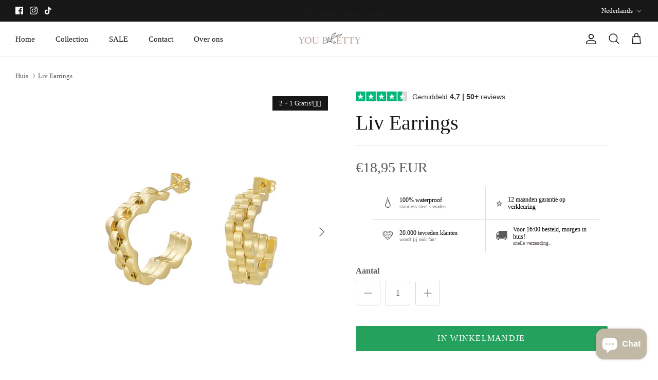

--- FILE ---
content_type: text/html; charset=utf-8
request_url: https://www.youpretty.nl/products/earrings-1
body_size: 45864
content:
<!DOCTYPE html><html lang="nl" dir="ltr">
<head>
  <!-- Symmetry 6.0.3 -->

  <title>
    Liv Earrings &ndash; You Pretty
  </title>

  <meta charset="utf-8" />
<meta name="viewport" content="width=device-width,initial-scale=1.0" />
<meta http-equiv="X-UA-Compatible" content="IE=edge">

<link rel="preconnect" href="https://cdn.shopify.com" crossorigin>
<link rel="preconnect" href="https://fonts.shopify.com" crossorigin>
<link rel="preconnect" href="https://monorail-edge.shopifysvc.com"><link rel="preload" href="//www.youpretty.nl/cdn/shop/t/9/assets/vendor.min.js?v=11589511144441591071681838275" as="script">
<link rel="preload" href="//www.youpretty.nl/cdn/shop/t/9/assets/theme.js?v=85417484044267405871681838275" as="script"><link rel="canonical" href="https://www.youpretty.nl/products/earrings-1" /><link rel="icon" href="//www.youpretty.nl/cdn/shop/files/6_0d3613e7-e222-4fbc-a45c-4c9a5a9a471d.png?crop=center&height=48&v=1697985520&width=48" type="image/png"><meta name="description" content="De Liv Earrings zijn een stijlvolle toevoeging aan je sieradencollectie. Deze prachtige oorbellen hebben een uniek, gevlochten ontwerp dat de perfecte balans biedt tussen modern en klassiek. Gemaakt van hoogwaardig roestvrijstaal, bieden ze niet alleen een mooie glans maar ook duurzaamheid. Het hypoallergene materiaal ">
<style>
    
    
    
    
    
    
    
    
    
  </style>

  <meta property="og:site_name" content="You Pretty">
<meta property="og:url" content="https://www.youpretty.nl/products/earrings-1">
<meta property="og:title" content="Liv Earrings">
<meta property="og:type" content="product">
<meta property="og:description" content="De Liv Earrings zijn een stijlvolle toevoeging aan je sieradencollectie. Deze prachtige oorbellen hebben een uniek, gevlochten ontwerp dat de perfecte balans biedt tussen modern en klassiek. Gemaakt van hoogwaardig roestvrijstaal, bieden ze niet alleen een mooie glans maar ook duurzaamheid. Het hypoallergene materiaal "><meta property="og:image" content="http://www.youpretty.nl/cdn/shop/files/5_ac67795d-fb8a-4838-814b-8d3bcee44e64_1200x1200.png?v=1709837026">
  <meta property="og:image:secure_url" content="https://www.youpretty.nl/cdn/shop/files/5_ac67795d-fb8a-4838-814b-8d3bcee44e64_1200x1200.png?v=1709837026">
  <meta property="og:image:width" content="1080">
  <meta property="og:image:height" content="1080"><meta property="og:price:amount" content="18,95">
  <meta property="og:price:currency" content="EUR"><meta name="twitter:card" content="summary_large_image">
<meta name="twitter:title" content="Liv Earrings">
<meta name="twitter:description" content="De Liv Earrings zijn een stijlvolle toevoeging aan je sieradencollectie. Deze prachtige oorbellen hebben een uniek, gevlochten ontwerp dat de perfecte balans biedt tussen modern en klassiek. Gemaakt van hoogwaardig roestvrijstaal, bieden ze niet alleen een mooie glans maar ook duurzaamheid. Het hypoallergene materiaal ">


  <link href="//www.youpretty.nl/cdn/shop/t/9/assets/styles.css?v=33060913633389462281763199320" rel="stylesheet" type="text/css" media="all" />
<script>
    window.theme = window.theme || {};
    theme.money_format_with_product_code_preference = "€{{amount_with_comma_separator}} EUR";
    theme.money_format_with_cart_code_preference = "€{{amount_with_comma_separator}}";
    theme.money_format = "€{{amount_with_comma_separator}}";
    theme.strings = {
      previous: "voorgaand",
      next: "volgende",
      addressError: "Fout bij het opzoeken van dat adres",
      addressNoResults: "Geen resultaten voor dat adres",
      addressQueryLimit: "U heeft de gebruikslimiet van de Google API overschreden. Overweeg een upgrade naar een \u003ca href=\"https:\/\/developers.google.com\/maps\/premium\/usage-limits\"\u003ePremium Plan\u003c\/a\u003e.",
      authError: "Er is een probleem opgetreden bij het verifiëren van uw Google Maps API Key.",
      icon_labels_left: "Links",
      icon_labels_right: "Rechtsaf",
      icon_labels_down: "Omlaag",
      icon_labels_close: "Sluiten",
      icon_labels_plus: "Plus",
      imageSlider: "Images",
      cart_terms_confirmation: "U moet akkoord gaan met de algemene voorwaarden voordat u verdergaat.",
      cart_general_quantity_too_high: "Je kunt er maar [QUANTITY] in je winkelmandje hebben",
      products_listing_from: "Van",
      layout_live_search_see_all: "Alles weergeven",
      products_product_add_to_cart: "In winkelmandje",
      products_variant_no_stock: "Uitverkocht",
      products_variant_non_existent: "Niet beschikbaar",
      products_product_pick_a: "Kies een",
      general_navigation_menu_toggle_aria_label: "Menu wisselen",
      general_accessibility_labels_close: "Dichtbij",
      products_product_added_to_cart: "Toegevoegd",
      general_quick_search_pages: "Pages",
      general_quick_search_no_results: "Geen resultaten",
      collections_general_see_all_subcollections: "Alles zien..."
    };
    theme.routes = {
      cart_url: '/cart',
      cart_add_url: '/cart/add.js',
      cart_update_url: '/cart/update.js',
      predictive_search_url: '/search/suggest'
    };
    theme.settings = {
      cart_type: "page",
      after_add_to_cart: "drawer",
      quickbuy_style: "off",
      avoid_orphans: true
    };
    document.documentElement.classList.add('js');
  </script>

  <script src="//www.youpretty.nl/cdn/shop/t/9/assets/vendor.min.js?v=11589511144441591071681838275" defer="defer"></script>
  <script src="//www.youpretty.nl/cdn/shop/t/9/assets/theme.js?v=85417484044267405871681838275" defer="defer"></script>

  <script>window.performance && window.performance.mark && window.performance.mark('shopify.content_for_header.start');</script><meta name="facebook-domain-verification" content="bluongczem2t1fq9xd2mwzpvsux955">
<meta id="shopify-digital-wallet" name="shopify-digital-wallet" content="/68003037467/digital_wallets/dialog">
<meta name="shopify-checkout-api-token" content="8a1883223b334f079415b5798bb0b6f7">
<meta id="in-context-paypal-metadata" data-shop-id="68003037467" data-venmo-supported="false" data-environment="production" data-locale="nl_NL" data-paypal-v4="true" data-currency="EUR">
<link rel="alternate" hreflang="x-default" href="https://www.youpretty.nl/products/earrings-1">
<link rel="alternate" hreflang="nl" href="https://www.youpretty.nl/products/earrings-1">
<link rel="alternate" hreflang="en" href="https://www.youpretty.nl/en/products/earrings-1">
<link rel="alternate" hreflang="de" href="https://www.youpretty.nl/de/products/earrings-1">
<link rel="alternate" hreflang="it" href="https://www.youpretty.nl/it/products/earrings-1">
<link rel="alternate" hreflang="fr" href="https://www.youpretty.nl/fr/products/earrings-1">
<link rel="alternate" type="application/json+oembed" href="https://www.youpretty.nl/products/earrings-1.oembed">
<script async="async" src="/checkouts/internal/preloads.js?locale=nl-NL"></script>
<link rel="preconnect" href="https://shop.app" crossorigin="anonymous">
<script async="async" src="https://shop.app/checkouts/internal/preloads.js?locale=nl-NL&shop_id=68003037467" crossorigin="anonymous"></script>
<script id="apple-pay-shop-capabilities" type="application/json">{"shopId":68003037467,"countryCode":"NL","currencyCode":"EUR","merchantCapabilities":["supports3DS"],"merchantId":"gid:\/\/shopify\/Shop\/68003037467","merchantName":"You Pretty","requiredBillingContactFields":["postalAddress","email"],"requiredShippingContactFields":["postalAddress","email"],"shippingType":"shipping","supportedNetworks":["visa","maestro","masterCard","amex"],"total":{"type":"pending","label":"You Pretty","amount":"1.00"},"shopifyPaymentsEnabled":true,"supportsSubscriptions":true}</script>
<script id="shopify-features" type="application/json">{"accessToken":"8a1883223b334f079415b5798bb0b6f7","betas":["rich-media-storefront-analytics"],"domain":"www.youpretty.nl","predictiveSearch":true,"shopId":68003037467,"locale":"nl"}</script>
<script>var Shopify = Shopify || {};
Shopify.shop = "22079b.myshopify.com";
Shopify.locale = "nl";
Shopify.currency = {"active":"EUR","rate":"1.0"};
Shopify.country = "NL";
Shopify.theme = {"name":"Symmetry","id":147360907598,"schema_name":"Symmetry","schema_version":"6.0.3","theme_store_id":568,"role":"main"};
Shopify.theme.handle = "null";
Shopify.theme.style = {"id":null,"handle":null};
Shopify.cdnHost = "www.youpretty.nl/cdn";
Shopify.routes = Shopify.routes || {};
Shopify.routes.root = "/";</script>
<script type="module">!function(o){(o.Shopify=o.Shopify||{}).modules=!0}(window);</script>
<script>!function(o){function n(){var o=[];function n(){o.push(Array.prototype.slice.apply(arguments))}return n.q=o,n}var t=o.Shopify=o.Shopify||{};t.loadFeatures=n(),t.autoloadFeatures=n()}(window);</script>
<script>
  window.ShopifyPay = window.ShopifyPay || {};
  window.ShopifyPay.apiHost = "shop.app\/pay";
  window.ShopifyPay.redirectState = null;
</script>
<script id="shop-js-analytics" type="application/json">{"pageType":"product"}</script>
<script defer="defer" async type="module" src="//www.youpretty.nl/cdn/shopifycloud/shop-js/modules/v2/client.init-shop-cart-sync_BHF27ruw.nl.esm.js"></script>
<script defer="defer" async type="module" src="//www.youpretty.nl/cdn/shopifycloud/shop-js/modules/v2/chunk.common_Dwaf6e9K.esm.js"></script>
<script type="module">
  await import("//www.youpretty.nl/cdn/shopifycloud/shop-js/modules/v2/client.init-shop-cart-sync_BHF27ruw.nl.esm.js");
await import("//www.youpretty.nl/cdn/shopifycloud/shop-js/modules/v2/chunk.common_Dwaf6e9K.esm.js");

  window.Shopify.SignInWithShop?.initShopCartSync?.({"fedCMEnabled":true,"windoidEnabled":true});

</script>
<script>
  window.Shopify = window.Shopify || {};
  if (!window.Shopify.featureAssets) window.Shopify.featureAssets = {};
  window.Shopify.featureAssets['shop-js'] = {"shop-cart-sync":["modules/v2/client.shop-cart-sync_CzejhlBD.nl.esm.js","modules/v2/chunk.common_Dwaf6e9K.esm.js"],"init-fed-cm":["modules/v2/client.init-fed-cm_C5dJsxJP.nl.esm.js","modules/v2/chunk.common_Dwaf6e9K.esm.js"],"shop-button":["modules/v2/client.shop-button_BIUGoX0f.nl.esm.js","modules/v2/chunk.common_Dwaf6e9K.esm.js"],"shop-cash-offers":["modules/v2/client.shop-cash-offers_CAxWVAMP.nl.esm.js","modules/v2/chunk.common_Dwaf6e9K.esm.js","modules/v2/chunk.modal_DPs9tt6r.esm.js"],"init-windoid":["modules/v2/client.init-windoid_D42eFYuP.nl.esm.js","modules/v2/chunk.common_Dwaf6e9K.esm.js"],"shop-toast-manager":["modules/v2/client.shop-toast-manager_CHrVQ4LF.nl.esm.js","modules/v2/chunk.common_Dwaf6e9K.esm.js"],"init-shop-email-lookup-coordinator":["modules/v2/client.init-shop-email-lookup-coordinator_BJ7DGpMB.nl.esm.js","modules/v2/chunk.common_Dwaf6e9K.esm.js"],"init-shop-cart-sync":["modules/v2/client.init-shop-cart-sync_BHF27ruw.nl.esm.js","modules/v2/chunk.common_Dwaf6e9K.esm.js"],"avatar":["modules/v2/client.avatar_BTnouDA3.nl.esm.js"],"pay-button":["modules/v2/client.pay-button_Bt0UM1g1.nl.esm.js","modules/v2/chunk.common_Dwaf6e9K.esm.js"],"init-customer-accounts":["modules/v2/client.init-customer-accounts_CPXMEhMZ.nl.esm.js","modules/v2/client.shop-login-button_BJd_2wNZ.nl.esm.js","modules/v2/chunk.common_Dwaf6e9K.esm.js","modules/v2/chunk.modal_DPs9tt6r.esm.js"],"init-shop-for-new-customer-accounts":["modules/v2/client.init-shop-for-new-customer-accounts_DzP6QY8i.nl.esm.js","modules/v2/client.shop-login-button_BJd_2wNZ.nl.esm.js","modules/v2/chunk.common_Dwaf6e9K.esm.js","modules/v2/chunk.modal_DPs9tt6r.esm.js"],"shop-login-button":["modules/v2/client.shop-login-button_BJd_2wNZ.nl.esm.js","modules/v2/chunk.common_Dwaf6e9K.esm.js","modules/v2/chunk.modal_DPs9tt6r.esm.js"],"init-customer-accounts-sign-up":["modules/v2/client.init-customer-accounts-sign-up_BIO3KTje.nl.esm.js","modules/v2/client.shop-login-button_BJd_2wNZ.nl.esm.js","modules/v2/chunk.common_Dwaf6e9K.esm.js","modules/v2/chunk.modal_DPs9tt6r.esm.js"],"shop-follow-button":["modules/v2/client.shop-follow-button_DdMksvBl.nl.esm.js","modules/v2/chunk.common_Dwaf6e9K.esm.js","modules/v2/chunk.modal_DPs9tt6r.esm.js"],"checkout-modal":["modules/v2/client.checkout-modal_Bfq0xZOZ.nl.esm.js","modules/v2/chunk.common_Dwaf6e9K.esm.js","modules/v2/chunk.modal_DPs9tt6r.esm.js"],"lead-capture":["modules/v2/client.lead-capture_BoSreVYi.nl.esm.js","modules/v2/chunk.common_Dwaf6e9K.esm.js","modules/v2/chunk.modal_DPs9tt6r.esm.js"],"shop-login":["modules/v2/client.shop-login_EGDq7Zjt.nl.esm.js","modules/v2/chunk.common_Dwaf6e9K.esm.js","modules/v2/chunk.modal_DPs9tt6r.esm.js"],"payment-terms":["modules/v2/client.payment-terms_00o-2tv1.nl.esm.js","modules/v2/chunk.common_Dwaf6e9K.esm.js","modules/v2/chunk.modal_DPs9tt6r.esm.js"]};
</script>
<script>(function() {
  var isLoaded = false;
  function asyncLoad() {
    if (isLoaded) return;
    isLoaded = true;
    var urls = ["https:\/\/ecommplugins-scripts.trustpilot.com\/v2.1\/js\/header.min.js?settings=eyJrZXkiOiJQR0pkM1pxTldSV3A5UUdCIiwicyI6Im5vbmUifQ==\u0026v=2.5\u0026shop=22079b.myshopify.com","https:\/\/ecommplugins-trustboxsettings.trustpilot.com\/22079b.myshopify.com.js?settings=1695385075250\u0026shop=22079b.myshopify.com","https:\/\/widget.trustpilot.com\/bootstrap\/v5\/tp.widget.sync.bootstrap.min.js?shop=22079b.myshopify.com","https:\/\/widget.trustpilot.com\/bootstrap\/v5\/tp.widget.sync.bootstrap.min.js?shop=22079b.myshopify.com","https:\/\/trust.conversionbear.com\/script?app=trust_badge\u0026shop=22079b.myshopify.com"];
    for (var i = 0; i < urls.length; i++) {
      var s = document.createElement('script');
      s.type = 'text/javascript';
      s.async = true;
      s.src = urls[i];
      var x = document.getElementsByTagName('script')[0];
      x.parentNode.insertBefore(s, x);
    }
  };
  if(window.attachEvent) {
    window.attachEvent('onload', asyncLoad);
  } else {
    window.addEventListener('load', asyncLoad, false);
  }
})();</script>
<script id="__st">var __st={"a":68003037467,"offset":3600,"reqid":"1f02a2c6-8114-4261-9f59-142cc57c7446-1768723755","pageurl":"www.youpretty.nl\/products\/earrings-1","u":"07466191c6ab","p":"product","rtyp":"product","rid":8768426737998};</script>
<script>window.ShopifyPaypalV4VisibilityTracking = true;</script>
<script id="captcha-bootstrap">!function(){'use strict';const t='contact',e='account',n='new_comment',o=[[t,t],['blogs',n],['comments',n],[t,'customer']],c=[[e,'customer_login'],[e,'guest_login'],[e,'recover_customer_password'],[e,'create_customer']],r=t=>t.map((([t,e])=>`form[action*='/${t}']:not([data-nocaptcha='true']) input[name='form_type'][value='${e}']`)).join(','),a=t=>()=>t?[...document.querySelectorAll(t)].map((t=>t.form)):[];function s(){const t=[...o],e=r(t);return a(e)}const i='password',u='form_key',d=['recaptcha-v3-token','g-recaptcha-response','h-captcha-response',i],f=()=>{try{return window.sessionStorage}catch{return}},m='__shopify_v',_=t=>t.elements[u];function p(t,e,n=!1){try{const o=window.sessionStorage,c=JSON.parse(o.getItem(e)),{data:r}=function(t){const{data:e,action:n}=t;return t[m]||n?{data:e,action:n}:{data:t,action:n}}(c);for(const[e,n]of Object.entries(r))t.elements[e]&&(t.elements[e].value=n);n&&o.removeItem(e)}catch(o){console.error('form repopulation failed',{error:o})}}const l='form_type',E='cptcha';function T(t){t.dataset[E]=!0}const w=window,h=w.document,L='Shopify',v='ce_forms',y='captcha';let A=!1;((t,e)=>{const n=(g='f06e6c50-85a8-45c8-87d0-21a2b65856fe',I='https://cdn.shopify.com/shopifycloud/storefront-forms-hcaptcha/ce_storefront_forms_captcha_hcaptcha.v1.5.2.iife.js',D={infoText:'Beschermd door hCaptcha',privacyText:'Privacy',termsText:'Voorwaarden'},(t,e,n)=>{const o=w[L][v],c=o.bindForm;if(c)return c(t,g,e,D).then(n);var r;o.q.push([[t,g,e,D],n]),r=I,A||(h.body.append(Object.assign(h.createElement('script'),{id:'captcha-provider',async:!0,src:r})),A=!0)});var g,I,D;w[L]=w[L]||{},w[L][v]=w[L][v]||{},w[L][v].q=[],w[L][y]=w[L][y]||{},w[L][y].protect=function(t,e){n(t,void 0,e),T(t)},Object.freeze(w[L][y]),function(t,e,n,w,h,L){const[v,y,A,g]=function(t,e,n){const i=e?o:[],u=t?c:[],d=[...i,...u],f=r(d),m=r(i),_=r(d.filter((([t,e])=>n.includes(e))));return[a(f),a(m),a(_),s()]}(w,h,L),I=t=>{const e=t.target;return e instanceof HTMLFormElement?e:e&&e.form},D=t=>v().includes(t);t.addEventListener('submit',(t=>{const e=I(t);if(!e)return;const n=D(e)&&!e.dataset.hcaptchaBound&&!e.dataset.recaptchaBound,o=_(e),c=g().includes(e)&&(!o||!o.value);(n||c)&&t.preventDefault(),c&&!n&&(function(t){try{if(!f())return;!function(t){const e=f();if(!e)return;const n=_(t);if(!n)return;const o=n.value;o&&e.removeItem(o)}(t);const e=Array.from(Array(32),(()=>Math.random().toString(36)[2])).join('');!function(t,e){_(t)||t.append(Object.assign(document.createElement('input'),{type:'hidden',name:u})),t.elements[u].value=e}(t,e),function(t,e){const n=f();if(!n)return;const o=[...t.querySelectorAll(`input[type='${i}']`)].map((({name:t})=>t)),c=[...d,...o],r={};for(const[a,s]of new FormData(t).entries())c.includes(a)||(r[a]=s);n.setItem(e,JSON.stringify({[m]:1,action:t.action,data:r}))}(t,e)}catch(e){console.error('failed to persist form',e)}}(e),e.submit())}));const S=(t,e)=>{t&&!t.dataset[E]&&(n(t,e.some((e=>e===t))),T(t))};for(const o of['focusin','change'])t.addEventListener(o,(t=>{const e=I(t);D(e)&&S(e,y())}));const B=e.get('form_key'),M=e.get(l),P=B&&M;t.addEventListener('DOMContentLoaded',(()=>{const t=y();if(P)for(const e of t)e.elements[l].value===M&&p(e,B);[...new Set([...A(),...v().filter((t=>'true'===t.dataset.shopifyCaptcha))])].forEach((e=>S(e,t)))}))}(h,new URLSearchParams(w.location.search),n,t,e,['guest_login'])})(!0,!0)}();</script>
<script integrity="sha256-4kQ18oKyAcykRKYeNunJcIwy7WH5gtpwJnB7kiuLZ1E=" data-source-attribution="shopify.loadfeatures" defer="defer" src="//www.youpretty.nl/cdn/shopifycloud/storefront/assets/storefront/load_feature-a0a9edcb.js" crossorigin="anonymous"></script>
<script crossorigin="anonymous" defer="defer" src="//www.youpretty.nl/cdn/shopifycloud/storefront/assets/shopify_pay/storefront-65b4c6d7.js?v=20250812"></script>
<script data-source-attribution="shopify.dynamic_checkout.dynamic.init">var Shopify=Shopify||{};Shopify.PaymentButton=Shopify.PaymentButton||{isStorefrontPortableWallets:!0,init:function(){window.Shopify.PaymentButton.init=function(){};var t=document.createElement("script");t.src="https://www.youpretty.nl/cdn/shopifycloud/portable-wallets/latest/portable-wallets.nl.js",t.type="module",document.head.appendChild(t)}};
</script>
<script data-source-attribution="shopify.dynamic_checkout.buyer_consent">
  function portableWalletsHideBuyerConsent(e){var t=document.getElementById("shopify-buyer-consent"),n=document.getElementById("shopify-subscription-policy-button");t&&n&&(t.classList.add("hidden"),t.setAttribute("aria-hidden","true"),n.removeEventListener("click",e))}function portableWalletsShowBuyerConsent(e){var t=document.getElementById("shopify-buyer-consent"),n=document.getElementById("shopify-subscription-policy-button");t&&n&&(t.classList.remove("hidden"),t.removeAttribute("aria-hidden"),n.addEventListener("click",e))}window.Shopify?.PaymentButton&&(window.Shopify.PaymentButton.hideBuyerConsent=portableWalletsHideBuyerConsent,window.Shopify.PaymentButton.showBuyerConsent=portableWalletsShowBuyerConsent);
</script>
<script data-source-attribution="shopify.dynamic_checkout.cart.bootstrap">document.addEventListener("DOMContentLoaded",(function(){function t(){return document.querySelector("shopify-accelerated-checkout-cart, shopify-accelerated-checkout")}if(t())Shopify.PaymentButton.init();else{new MutationObserver((function(e,n){t()&&(Shopify.PaymentButton.init(),n.disconnect())})).observe(document.body,{childList:!0,subtree:!0})}}));
</script>
<link id="shopify-accelerated-checkout-styles" rel="stylesheet" media="screen" href="https://www.youpretty.nl/cdn/shopifycloud/portable-wallets/latest/accelerated-checkout-backwards-compat.css" crossorigin="anonymous">
<style id="shopify-accelerated-checkout-cart">
        #shopify-buyer-consent {
  margin-top: 1em;
  display: inline-block;
  width: 100%;
}

#shopify-buyer-consent.hidden {
  display: none;
}

#shopify-subscription-policy-button {
  background: none;
  border: none;
  padding: 0;
  text-decoration: underline;
  font-size: inherit;
  cursor: pointer;
}

#shopify-subscription-policy-button::before {
  box-shadow: none;
}

      </style>
<script id="sections-script" data-sections="product-recommendations" defer="defer" src="//www.youpretty.nl/cdn/shop/t/9/compiled_assets/scripts.js?538"></script>
<script>window.performance && window.performance.mark && window.performance.mark('shopify.content_for_header.end');</script>
<script src="https://cdn.shopify.com/extensions/ddd2457a-821a-4bd3-987c-5d0890ffb0f6/ultimate-gdpr-eu-cookie-banner-19/assets/cookie-widget.js" type="text/javascript" defer="defer"></script>
<script src="https://cdn.shopify.com/extensions/7bc9bb47-adfa-4267-963e-cadee5096caf/inbox-1252/assets/inbox-chat-loader.js" type="text/javascript" defer="defer"></script>
<script src="https://cdn.shopify.com/extensions/2244c2e0-b17a-49f7-8be9-89c0aa709ffb/conversion-bear-trust-badges-19/assets/trust-badges.js" type="text/javascript" defer="defer"></script>
<link href="https://monorail-edge.shopifysvc.com" rel="dns-prefetch">
<script>(function(){if ("sendBeacon" in navigator && "performance" in window) {try {var session_token_from_headers = performance.getEntriesByType('navigation')[0].serverTiming.find(x => x.name == '_s').description;} catch {var session_token_from_headers = undefined;}var session_cookie_matches = document.cookie.match(/_shopify_s=([^;]*)/);var session_token_from_cookie = session_cookie_matches && session_cookie_matches.length === 2 ? session_cookie_matches[1] : "";var session_token = session_token_from_headers || session_token_from_cookie || "";function handle_abandonment_event(e) {var entries = performance.getEntries().filter(function(entry) {return /monorail-edge.shopifysvc.com/.test(entry.name);});if (!window.abandonment_tracked && entries.length === 0) {window.abandonment_tracked = true;var currentMs = Date.now();var navigation_start = performance.timing.navigationStart;var payload = {shop_id: 68003037467,url: window.location.href,navigation_start,duration: currentMs - navigation_start,session_token,page_type: "product"};window.navigator.sendBeacon("https://monorail-edge.shopifysvc.com/v1/produce", JSON.stringify({schema_id: "online_store_buyer_site_abandonment/1.1",payload: payload,metadata: {event_created_at_ms: currentMs,event_sent_at_ms: currentMs}}));}}window.addEventListener('pagehide', handle_abandonment_event);}}());</script>
<script id="web-pixels-manager-setup">(function e(e,d,r,n,o){if(void 0===o&&(o={}),!Boolean(null===(a=null===(i=window.Shopify)||void 0===i?void 0:i.analytics)||void 0===a?void 0:a.replayQueue)){var i,a;window.Shopify=window.Shopify||{};var t=window.Shopify;t.analytics=t.analytics||{};var s=t.analytics;s.replayQueue=[],s.publish=function(e,d,r){return s.replayQueue.push([e,d,r]),!0};try{self.performance.mark("wpm:start")}catch(e){}var l=function(){var e={modern:/Edge?\/(1{2}[4-9]|1[2-9]\d|[2-9]\d{2}|\d{4,})\.\d+(\.\d+|)|Firefox\/(1{2}[4-9]|1[2-9]\d|[2-9]\d{2}|\d{4,})\.\d+(\.\d+|)|Chrom(ium|e)\/(9{2}|\d{3,})\.\d+(\.\d+|)|(Maci|X1{2}).+ Version\/(15\.\d+|(1[6-9]|[2-9]\d|\d{3,})\.\d+)([,.]\d+|)( \(\w+\)|)( Mobile\/\w+|) Safari\/|Chrome.+OPR\/(9{2}|\d{3,})\.\d+\.\d+|(CPU[ +]OS|iPhone[ +]OS|CPU[ +]iPhone|CPU IPhone OS|CPU iPad OS)[ +]+(15[._]\d+|(1[6-9]|[2-9]\d|\d{3,})[._]\d+)([._]\d+|)|Android:?[ /-](13[3-9]|1[4-9]\d|[2-9]\d{2}|\d{4,})(\.\d+|)(\.\d+|)|Android.+Firefox\/(13[5-9]|1[4-9]\d|[2-9]\d{2}|\d{4,})\.\d+(\.\d+|)|Android.+Chrom(ium|e)\/(13[3-9]|1[4-9]\d|[2-9]\d{2}|\d{4,})\.\d+(\.\d+|)|SamsungBrowser\/([2-9]\d|\d{3,})\.\d+/,legacy:/Edge?\/(1[6-9]|[2-9]\d|\d{3,})\.\d+(\.\d+|)|Firefox\/(5[4-9]|[6-9]\d|\d{3,})\.\d+(\.\d+|)|Chrom(ium|e)\/(5[1-9]|[6-9]\d|\d{3,})\.\d+(\.\d+|)([\d.]+$|.*Safari\/(?![\d.]+ Edge\/[\d.]+$))|(Maci|X1{2}).+ Version\/(10\.\d+|(1[1-9]|[2-9]\d|\d{3,})\.\d+)([,.]\d+|)( \(\w+\)|)( Mobile\/\w+|) Safari\/|Chrome.+OPR\/(3[89]|[4-9]\d|\d{3,})\.\d+\.\d+|(CPU[ +]OS|iPhone[ +]OS|CPU[ +]iPhone|CPU IPhone OS|CPU iPad OS)[ +]+(10[._]\d+|(1[1-9]|[2-9]\d|\d{3,})[._]\d+)([._]\d+|)|Android:?[ /-](13[3-9]|1[4-9]\d|[2-9]\d{2}|\d{4,})(\.\d+|)(\.\d+|)|Mobile Safari.+OPR\/([89]\d|\d{3,})\.\d+\.\d+|Android.+Firefox\/(13[5-9]|1[4-9]\d|[2-9]\d{2}|\d{4,})\.\d+(\.\d+|)|Android.+Chrom(ium|e)\/(13[3-9]|1[4-9]\d|[2-9]\d{2}|\d{4,})\.\d+(\.\d+|)|Android.+(UC? ?Browser|UCWEB|U3)[ /]?(15\.([5-9]|\d{2,})|(1[6-9]|[2-9]\d|\d{3,})\.\d+)\.\d+|SamsungBrowser\/(5\.\d+|([6-9]|\d{2,})\.\d+)|Android.+MQ{2}Browser\/(14(\.(9|\d{2,})|)|(1[5-9]|[2-9]\d|\d{3,})(\.\d+|))(\.\d+|)|K[Aa][Ii]OS\/(3\.\d+|([4-9]|\d{2,})\.\d+)(\.\d+|)/},d=e.modern,r=e.legacy,n=navigator.userAgent;return n.match(d)?"modern":n.match(r)?"legacy":"unknown"}(),u="modern"===l?"modern":"legacy",c=(null!=n?n:{modern:"",legacy:""})[u],f=function(e){return[e.baseUrl,"/wpm","/b",e.hashVersion,"modern"===e.buildTarget?"m":"l",".js"].join("")}({baseUrl:d,hashVersion:r,buildTarget:u}),m=function(e){var d=e.version,r=e.bundleTarget,n=e.surface,o=e.pageUrl,i=e.monorailEndpoint;return{emit:function(e){var a=e.status,t=e.errorMsg,s=(new Date).getTime(),l=JSON.stringify({metadata:{event_sent_at_ms:s},events:[{schema_id:"web_pixels_manager_load/3.1",payload:{version:d,bundle_target:r,page_url:o,status:a,surface:n,error_msg:t},metadata:{event_created_at_ms:s}}]});if(!i)return console&&console.warn&&console.warn("[Web Pixels Manager] No Monorail endpoint provided, skipping logging."),!1;try{return self.navigator.sendBeacon.bind(self.navigator)(i,l)}catch(e){}var u=new XMLHttpRequest;try{return u.open("POST",i,!0),u.setRequestHeader("Content-Type","text/plain"),u.send(l),!0}catch(e){return console&&console.warn&&console.warn("[Web Pixels Manager] Got an unhandled error while logging to Monorail."),!1}}}}({version:r,bundleTarget:l,surface:e.surface,pageUrl:self.location.href,monorailEndpoint:e.monorailEndpoint});try{o.browserTarget=l,function(e){var d=e.src,r=e.async,n=void 0===r||r,o=e.onload,i=e.onerror,a=e.sri,t=e.scriptDataAttributes,s=void 0===t?{}:t,l=document.createElement("script"),u=document.querySelector("head"),c=document.querySelector("body");if(l.async=n,l.src=d,a&&(l.integrity=a,l.crossOrigin="anonymous"),s)for(var f in s)if(Object.prototype.hasOwnProperty.call(s,f))try{l.dataset[f]=s[f]}catch(e){}if(o&&l.addEventListener("load",o),i&&l.addEventListener("error",i),u)u.appendChild(l);else{if(!c)throw new Error("Did not find a head or body element to append the script");c.appendChild(l)}}({src:f,async:!0,onload:function(){if(!function(){var e,d;return Boolean(null===(d=null===(e=window.Shopify)||void 0===e?void 0:e.analytics)||void 0===d?void 0:d.initialized)}()){var d=window.webPixelsManager.init(e)||void 0;if(d){var r=window.Shopify.analytics;r.replayQueue.forEach((function(e){var r=e[0],n=e[1],o=e[2];d.publishCustomEvent(r,n,o)})),r.replayQueue=[],r.publish=d.publishCustomEvent,r.visitor=d.visitor,r.initialized=!0}}},onerror:function(){return m.emit({status:"failed",errorMsg:"".concat(f," has failed to load")})},sri:function(e){var d=/^sha384-[A-Za-z0-9+/=]+$/;return"string"==typeof e&&d.test(e)}(c)?c:"",scriptDataAttributes:o}),m.emit({status:"loading"})}catch(e){m.emit({status:"failed",errorMsg:(null==e?void 0:e.message)||"Unknown error"})}}})({shopId: 68003037467,storefrontBaseUrl: "https://www.youpretty.nl",extensionsBaseUrl: "https://extensions.shopifycdn.com/cdn/shopifycloud/web-pixels-manager",monorailEndpoint: "https://monorail-edge.shopifysvc.com/unstable/produce_batch",surface: "storefront-renderer",enabledBetaFlags: ["2dca8a86"],webPixelsConfigList: [{"id":"1103135054","configuration":"{\"config\":\"{\\\"pixel_id\\\":\\\"GT-55JWJJ3\\\",\\\"target_country\\\":\\\"NL\\\",\\\"gtag_events\\\":[{\\\"type\\\":\\\"purchase\\\",\\\"action_label\\\":\\\"MC-VHLLEXL6RB\\\"},{\\\"type\\\":\\\"page_view\\\",\\\"action_label\\\":\\\"MC-VHLLEXL6RB\\\"},{\\\"type\\\":\\\"view_item\\\",\\\"action_label\\\":\\\"MC-VHLLEXL6RB\\\"}],\\\"enable_monitoring_mode\\\":false}\"}","eventPayloadVersion":"v1","runtimeContext":"OPEN","scriptVersion":"b2a88bafab3e21179ed38636efcd8a93","type":"APP","apiClientId":1780363,"privacyPurposes":[],"dataSharingAdjustments":{"protectedCustomerApprovalScopes":["read_customer_address","read_customer_email","read_customer_name","read_customer_personal_data","read_customer_phone"]}},{"id":"809435470","configuration":"{\"pixelCode\":\"CI1D5IBC77U294U00UIG\"}","eventPayloadVersion":"v1","runtimeContext":"STRICT","scriptVersion":"22e92c2ad45662f435e4801458fb78cc","type":"APP","apiClientId":4383523,"privacyPurposes":["ANALYTICS","MARKETING","SALE_OF_DATA"],"dataSharingAdjustments":{"protectedCustomerApprovalScopes":["read_customer_address","read_customer_email","read_customer_name","read_customer_personal_data","read_customer_phone"]}},{"id":"426344782","configuration":"{\"pixel_id\":\"445677007519966\",\"pixel_type\":\"facebook_pixel\",\"metaapp_system_user_token\":\"-\"}","eventPayloadVersion":"v1","runtimeContext":"OPEN","scriptVersion":"ca16bc87fe92b6042fbaa3acc2fbdaa6","type":"APP","apiClientId":2329312,"privacyPurposes":["ANALYTICS","MARKETING","SALE_OF_DATA"],"dataSharingAdjustments":{"protectedCustomerApprovalScopes":["read_customer_address","read_customer_email","read_customer_name","read_customer_personal_data","read_customer_phone"]}},{"id":"179536206","configuration":"{\"tagID\":\"2612585165517\"}","eventPayloadVersion":"v1","runtimeContext":"STRICT","scriptVersion":"18031546ee651571ed29edbe71a3550b","type":"APP","apiClientId":3009811,"privacyPurposes":["ANALYTICS","MARKETING","SALE_OF_DATA"],"dataSharingAdjustments":{"protectedCustomerApprovalScopes":["read_customer_address","read_customer_email","read_customer_name","read_customer_personal_data","read_customer_phone"]}},{"id":"shopify-app-pixel","configuration":"{}","eventPayloadVersion":"v1","runtimeContext":"STRICT","scriptVersion":"0450","apiClientId":"shopify-pixel","type":"APP","privacyPurposes":["ANALYTICS","MARKETING"]},{"id":"shopify-custom-pixel","eventPayloadVersion":"v1","runtimeContext":"LAX","scriptVersion":"0450","apiClientId":"shopify-pixel","type":"CUSTOM","privacyPurposes":["ANALYTICS","MARKETING"]}],isMerchantRequest: false,initData: {"shop":{"name":"You Pretty","paymentSettings":{"currencyCode":"EUR"},"myshopifyDomain":"22079b.myshopify.com","countryCode":"NL","storefrontUrl":"https:\/\/www.youpretty.nl"},"customer":null,"cart":null,"checkout":null,"productVariants":[{"price":{"amount":18.95,"currencyCode":"EUR"},"product":{"title":"Liv Earrings","vendor":"You Pretty","id":"8768426737998","untranslatedTitle":"Liv Earrings","url":"\/products\/earrings-1","type":""},"id":"47747958440270","image":{"src":"\/\/www.youpretty.nl\/cdn\/shop\/files\/5_ac67795d-fb8a-4838-814b-8d3bcee44e64.png?v=1709837026"},"sku":"","title":"Default Title","untranslatedTitle":"Default Title"}],"purchasingCompany":null},},"https://www.youpretty.nl/cdn","fcfee988w5aeb613cpc8e4bc33m6693e112",{"modern":"","legacy":""},{"shopId":"68003037467","storefrontBaseUrl":"https:\/\/www.youpretty.nl","extensionBaseUrl":"https:\/\/extensions.shopifycdn.com\/cdn\/shopifycloud\/web-pixels-manager","surface":"storefront-renderer","enabledBetaFlags":"[\"2dca8a86\"]","isMerchantRequest":"false","hashVersion":"fcfee988w5aeb613cpc8e4bc33m6693e112","publish":"custom","events":"[[\"page_viewed\",{}],[\"product_viewed\",{\"productVariant\":{\"price\":{\"amount\":18.95,\"currencyCode\":\"EUR\"},\"product\":{\"title\":\"Liv Earrings\",\"vendor\":\"You Pretty\",\"id\":\"8768426737998\",\"untranslatedTitle\":\"Liv Earrings\",\"url\":\"\/products\/earrings-1\",\"type\":\"\"},\"id\":\"47747958440270\",\"image\":{\"src\":\"\/\/www.youpretty.nl\/cdn\/shop\/files\/5_ac67795d-fb8a-4838-814b-8d3bcee44e64.png?v=1709837026\"},\"sku\":\"\",\"title\":\"Default Title\",\"untranslatedTitle\":\"Default Title\"}}]]"});</script><script>
  window.ShopifyAnalytics = window.ShopifyAnalytics || {};
  window.ShopifyAnalytics.meta = window.ShopifyAnalytics.meta || {};
  window.ShopifyAnalytics.meta.currency = 'EUR';
  var meta = {"product":{"id":8768426737998,"gid":"gid:\/\/shopify\/Product\/8768426737998","vendor":"You Pretty","type":"","handle":"earrings-1","variants":[{"id":47747958440270,"price":1895,"name":"Liv Earrings","public_title":null,"sku":""}],"remote":false},"page":{"pageType":"product","resourceType":"product","resourceId":8768426737998,"requestId":"1f02a2c6-8114-4261-9f59-142cc57c7446-1768723755"}};
  for (var attr in meta) {
    window.ShopifyAnalytics.meta[attr] = meta[attr];
  }
</script>
<script class="analytics">
  (function () {
    var customDocumentWrite = function(content) {
      var jquery = null;

      if (window.jQuery) {
        jquery = window.jQuery;
      } else if (window.Checkout && window.Checkout.$) {
        jquery = window.Checkout.$;
      }

      if (jquery) {
        jquery('body').append(content);
      }
    };

    var hasLoggedConversion = function(token) {
      if (token) {
        return document.cookie.indexOf('loggedConversion=' + token) !== -1;
      }
      return false;
    }

    var setCookieIfConversion = function(token) {
      if (token) {
        var twoMonthsFromNow = new Date(Date.now());
        twoMonthsFromNow.setMonth(twoMonthsFromNow.getMonth() + 2);

        document.cookie = 'loggedConversion=' + token + '; expires=' + twoMonthsFromNow;
      }
    }

    var trekkie = window.ShopifyAnalytics.lib = window.trekkie = window.trekkie || [];
    if (trekkie.integrations) {
      return;
    }
    trekkie.methods = [
      'identify',
      'page',
      'ready',
      'track',
      'trackForm',
      'trackLink'
    ];
    trekkie.factory = function(method) {
      return function() {
        var args = Array.prototype.slice.call(arguments);
        args.unshift(method);
        trekkie.push(args);
        return trekkie;
      };
    };
    for (var i = 0; i < trekkie.methods.length; i++) {
      var key = trekkie.methods[i];
      trekkie[key] = trekkie.factory(key);
    }
    trekkie.load = function(config) {
      trekkie.config = config || {};
      trekkie.config.initialDocumentCookie = document.cookie;
      var first = document.getElementsByTagName('script')[0];
      var script = document.createElement('script');
      script.type = 'text/javascript';
      script.onerror = function(e) {
        var scriptFallback = document.createElement('script');
        scriptFallback.type = 'text/javascript';
        scriptFallback.onerror = function(error) {
                var Monorail = {
      produce: function produce(monorailDomain, schemaId, payload) {
        var currentMs = new Date().getTime();
        var event = {
          schema_id: schemaId,
          payload: payload,
          metadata: {
            event_created_at_ms: currentMs,
            event_sent_at_ms: currentMs
          }
        };
        return Monorail.sendRequest("https://" + monorailDomain + "/v1/produce", JSON.stringify(event));
      },
      sendRequest: function sendRequest(endpointUrl, payload) {
        // Try the sendBeacon API
        if (window && window.navigator && typeof window.navigator.sendBeacon === 'function' && typeof window.Blob === 'function' && !Monorail.isIos12()) {
          var blobData = new window.Blob([payload], {
            type: 'text/plain'
          });

          if (window.navigator.sendBeacon(endpointUrl, blobData)) {
            return true;
          } // sendBeacon was not successful

        } // XHR beacon

        var xhr = new XMLHttpRequest();

        try {
          xhr.open('POST', endpointUrl);
          xhr.setRequestHeader('Content-Type', 'text/plain');
          xhr.send(payload);
        } catch (e) {
          console.log(e);
        }

        return false;
      },
      isIos12: function isIos12() {
        return window.navigator.userAgent.lastIndexOf('iPhone; CPU iPhone OS 12_') !== -1 || window.navigator.userAgent.lastIndexOf('iPad; CPU OS 12_') !== -1;
      }
    };
    Monorail.produce('monorail-edge.shopifysvc.com',
      'trekkie_storefront_load_errors/1.1',
      {shop_id: 68003037467,
      theme_id: 147360907598,
      app_name: "storefront",
      context_url: window.location.href,
      source_url: "//www.youpretty.nl/cdn/s/trekkie.storefront.cd680fe47e6c39ca5d5df5f0a32d569bc48c0f27.min.js"});

        };
        scriptFallback.async = true;
        scriptFallback.src = '//www.youpretty.nl/cdn/s/trekkie.storefront.cd680fe47e6c39ca5d5df5f0a32d569bc48c0f27.min.js';
        first.parentNode.insertBefore(scriptFallback, first);
      };
      script.async = true;
      script.src = '//www.youpretty.nl/cdn/s/trekkie.storefront.cd680fe47e6c39ca5d5df5f0a32d569bc48c0f27.min.js';
      first.parentNode.insertBefore(script, first);
    };
    trekkie.load(
      {"Trekkie":{"appName":"storefront","development":false,"defaultAttributes":{"shopId":68003037467,"isMerchantRequest":null,"themeId":147360907598,"themeCityHash":"6787678123979048725","contentLanguage":"nl","currency":"EUR","eventMetadataId":"cb9682c5-acbf-4329-a9b8-5cb9c428441b"},"isServerSideCookieWritingEnabled":true,"monorailRegion":"shop_domain","enabledBetaFlags":["65f19447"]},"Session Attribution":{},"S2S":{"facebookCapiEnabled":true,"source":"trekkie-storefront-renderer","apiClientId":580111}}
    );

    var loaded = false;
    trekkie.ready(function() {
      if (loaded) return;
      loaded = true;

      window.ShopifyAnalytics.lib = window.trekkie;

      var originalDocumentWrite = document.write;
      document.write = customDocumentWrite;
      try { window.ShopifyAnalytics.merchantGoogleAnalytics.call(this); } catch(error) {};
      document.write = originalDocumentWrite;

      window.ShopifyAnalytics.lib.page(null,{"pageType":"product","resourceType":"product","resourceId":8768426737998,"requestId":"1f02a2c6-8114-4261-9f59-142cc57c7446-1768723755","shopifyEmitted":true});

      var match = window.location.pathname.match(/checkouts\/(.+)\/(thank_you|post_purchase)/)
      var token = match? match[1]: undefined;
      if (!hasLoggedConversion(token)) {
        setCookieIfConversion(token);
        window.ShopifyAnalytics.lib.track("Viewed Product",{"currency":"EUR","variantId":47747958440270,"productId":8768426737998,"productGid":"gid:\/\/shopify\/Product\/8768426737998","name":"Liv Earrings","price":"18.95","sku":"","brand":"You Pretty","variant":null,"category":"","nonInteraction":true,"remote":false},undefined,undefined,{"shopifyEmitted":true});
      window.ShopifyAnalytics.lib.track("monorail:\/\/trekkie_storefront_viewed_product\/1.1",{"currency":"EUR","variantId":47747958440270,"productId":8768426737998,"productGid":"gid:\/\/shopify\/Product\/8768426737998","name":"Liv Earrings","price":"18.95","sku":"","brand":"You Pretty","variant":null,"category":"","nonInteraction":true,"remote":false,"referer":"https:\/\/www.youpretty.nl\/products\/earrings-1"});
      }
    });


        var eventsListenerScript = document.createElement('script');
        eventsListenerScript.async = true;
        eventsListenerScript.src = "//www.youpretty.nl/cdn/shopifycloud/storefront/assets/shop_events_listener-3da45d37.js";
        document.getElementsByTagName('head')[0].appendChild(eventsListenerScript);

})();</script>
<script
  defer
  src="https://www.youpretty.nl/cdn/shopifycloud/perf-kit/shopify-perf-kit-3.0.4.min.js"
  data-application="storefront-renderer"
  data-shop-id="68003037467"
  data-render-region="gcp-us-east1"
  data-page-type="product"
  data-theme-instance-id="147360907598"
  data-theme-name="Symmetry"
  data-theme-version="6.0.3"
  data-monorail-region="shop_domain"
  data-resource-timing-sampling-rate="10"
  data-shs="true"
  data-shs-beacon="true"
  data-shs-export-with-fetch="true"
  data-shs-logs-sample-rate="1"
  data-shs-beacon-endpoint="https://www.youpretty.nl/api/collect"
></script>
</head>

<body class="template-product
" data-cc-animate-timeout="0"><script>
      if ('IntersectionObserver' in window) {
        document.body.classList.add("cc-animate-enabled");
      }
    </script><a class="skip-link visually-hidden" href="#content">Meteen naar de content</a>

  
  <div id="shopify-section-announcement-bar" class="shopify-section section-announcement-bar">

<div id="section-id-announcement-bar" class="announcement-bar announcement-bar--with-announcement" data-section-type="announcement-bar" data-cc-animate>
    <style data-shopify>
      #section-id-announcement-bar {
        --announcement-background: #171717;
        --announcement-text: #ffffff;
        --link-underline: rgba(255, 255, 255, 0.6);
        --announcement-font-size: 14px;
      }
    </style>

    <div class="container container--no-max">
      <div class="announcement-bar__left desktop-only">
        


  <div class="social-links ">
    <ul class="social-links__list">
      
      
        <li><a aria-label="Facebook" class="facebook" target="_blank" rel="noopener" href="https://www.facebook.com/youpretty.nl"><svg width="48px" height="48px" viewBox="0 0 48 48" version="1.1" xmlns="http://www.w3.org/2000/svg" xmlns:xlink="http://www.w3.org/1999/xlink">
    <title>Facebook</title>
    <g stroke="none" stroke-width="1" fill="none" fill-rule="evenodd">
        <g transform="translate(-325.000000, -295.000000)" fill="currentColor">
            <path d="M350.638355,343 L327.649232,343 C326.185673,343 325,341.813592 325,340.350603 L325,297.649211 C325,296.18585 326.185859,295 327.649232,295 L370.350955,295 C371.813955,295 373,296.18585 373,297.649211 L373,340.350603 C373,341.813778 371.813769,343 370.350955,343 L358.119305,343 L358.119305,324.411755 L364.358521,324.411755 L365.292755,317.167586 L358.119305,317.167586 L358.119305,312.542641 C358.119305,310.445287 358.701712,309.01601 361.70929,309.01601 L365.545311,309.014333 L365.545311,302.535091 C364.881886,302.446808 362.604784,302.24957 359.955552,302.24957 C354.424834,302.24957 350.638355,305.625526 350.638355,311.825209 L350.638355,317.167586 L344.383122,317.167586 L344.383122,324.411755 L350.638355,324.411755 L350.638355,343 L350.638355,343 Z"></path>
        </g>
    </g>
</svg></a></li>
      
      
        <li><a aria-label="Instagram" class="instagram" target="_blank" rel="noopener" href="https://www.instagram.com/youpretty.nl/"><svg width="48px" height="48px" viewBox="0 0 48 48" version="1.1" xmlns="http://www.w3.org/2000/svg" xmlns:xlink="http://www.w3.org/1999/xlink">
    <title>Instagram</title>
    <defs></defs>
    <g stroke="none" stroke-width="1" fill="none" fill-rule="evenodd">
        <g transform="translate(-642.000000, -295.000000)" fill="currentColor">
            <path d="M666.000048,295 C659.481991,295 658.664686,295.027628 656.104831,295.144427 C653.550311,295.260939 651.805665,295.666687 650.279088,296.260017 C648.700876,296.873258 647.362454,297.693897 646.028128,299.028128 C644.693897,300.362454 643.873258,301.700876 643.260017,303.279088 C642.666687,304.805665 642.260939,306.550311 642.144427,309.104831 C642.027628,311.664686 642,312.481991 642,319.000048 C642,325.518009 642.027628,326.335314 642.144427,328.895169 C642.260939,331.449689 642.666687,333.194335 643.260017,334.720912 C643.873258,336.299124 644.693897,337.637546 646.028128,338.971872 C647.362454,340.306103 648.700876,341.126742 650.279088,341.740079 C651.805665,342.333313 653.550311,342.739061 656.104831,342.855573 C658.664686,342.972372 659.481991,343 666.000048,343 C672.518009,343 673.335314,342.972372 675.895169,342.855573 C678.449689,342.739061 680.194335,342.333313 681.720912,341.740079 C683.299124,341.126742 684.637546,340.306103 685.971872,338.971872 C687.306103,337.637546 688.126742,336.299124 688.740079,334.720912 C689.333313,333.194335 689.739061,331.449689 689.855573,328.895169 C689.972372,326.335314 690,325.518009 690,319.000048 C690,312.481991 689.972372,311.664686 689.855573,309.104831 C689.739061,306.550311 689.333313,304.805665 688.740079,303.279088 C688.126742,301.700876 687.306103,300.362454 685.971872,299.028128 C684.637546,297.693897 683.299124,296.873258 681.720912,296.260017 C680.194335,295.666687 678.449689,295.260939 675.895169,295.144427 C673.335314,295.027628 672.518009,295 666.000048,295 Z M666.000048,299.324317 C672.40826,299.324317 673.167356,299.348801 675.69806,299.464266 C678.038036,299.570966 679.308818,299.961946 680.154513,300.290621 C681.274771,300.725997 682.074262,301.246066 682.91405,302.08595 C683.753934,302.925738 684.274003,303.725229 684.709379,304.845487 C685.038054,305.691182 685.429034,306.961964 685.535734,309.30194 C685.651199,311.832644 685.675683,312.59174 685.675683,319.000048 C685.675683,325.40826 685.651199,326.167356 685.535734,328.69806 C685.429034,331.038036 685.038054,332.308818 684.709379,333.154513 C684.274003,334.274771 683.753934,335.074262 682.91405,335.91405 C682.074262,336.753934 681.274771,337.274003 680.154513,337.709379 C679.308818,338.038054 678.038036,338.429034 675.69806,338.535734 C673.167737,338.651199 672.408736,338.675683 666.000048,338.675683 C659.591264,338.675683 658.832358,338.651199 656.30194,338.535734 C653.961964,338.429034 652.691182,338.038054 651.845487,337.709379 C650.725229,337.274003 649.925738,336.753934 649.08595,335.91405 C648.246161,335.074262 647.725997,334.274771 647.290621,333.154513 C646.961946,332.308818 646.570966,331.038036 646.464266,328.69806 C646.348801,326.167356 646.324317,325.40826 646.324317,319.000048 C646.324317,312.59174 646.348801,311.832644 646.464266,309.30194 C646.570966,306.961964 646.961946,305.691182 647.290621,304.845487 C647.725997,303.725229 648.246066,302.925738 649.08595,302.08595 C649.925738,301.246066 650.725229,300.725997 651.845487,300.290621 C652.691182,299.961946 653.961964,299.570966 656.30194,299.464266 C658.832644,299.348801 659.59174,299.324317 666.000048,299.324317 Z M666.000048,306.675683 C659.193424,306.675683 653.675683,312.193424 653.675683,319.000048 C653.675683,325.806576 659.193424,331.324317 666.000048,331.324317 C672.806576,331.324317 678.324317,325.806576 678.324317,319.000048 C678.324317,312.193424 672.806576,306.675683 666.000048,306.675683 Z M666.000048,327 C661.581701,327 658,323.418299 658,319.000048 C658,314.581701 661.581701,311 666.000048,311 C670.418299,311 674,314.581701 674,319.000048 C674,323.418299 670.418299,327 666.000048,327 Z M681.691284,306.188768 C681.691284,307.779365 680.401829,309.068724 678.811232,309.068724 C677.22073,309.068724 675.931276,307.779365 675.931276,306.188768 C675.931276,304.598171 677.22073,303.308716 678.811232,303.308716 C680.401829,303.308716 681.691284,304.598171 681.691284,306.188768 Z"></path>
        </g>
    </g>
</svg></a></li>
      
      
      
      
        <li><a aria-label="Tiktok" class="tiktok" target="_blank" rel="noopener" href="https://www.tiktok.com/@youpretty.nl"><svg class="icon svg-tiktok" width="15" height="16" viewBox="0 0 15 16" fill="none" xmlns="http://www.w3.org/2000/svg"><path fill="currentColor" d="M7.63849 0.0133333C8.51182 0 9.37849 0.00666667 10.2452 0C10.2985 1.02 10.6652 2.06 11.4118 2.78C12.1585 3.52 13.2118 3.86 14.2385 3.97333V6.66C13.2785 6.62667 12.3118 6.42667 11.4385 6.01333C11.0585 5.84 10.7052 5.62 10.3585 5.39333C10.3518 7.34 10.3652 9.28667 10.3452 11.2267C10.2918 12.16 9.98516 13.0867 9.44516 13.8533C8.57183 15.1333 7.05849 15.9667 5.50516 15.9933C4.55183 16.0467 3.59849 15.7867 2.78516 15.3067C1.43849 14.5133 0.491825 13.06 0.351825 11.5C0.338492 11.1667 0.331825 10.8333 0.345158 10.5067C0.465158 9.24 1.09183 8.02667 2.06516 7.2C3.17183 6.24 4.71849 5.78 6.16516 6.05333C6.17849 7.04 6.13849 8.02667 6.13849 9.01333C5.47849 8.8 4.70516 8.86 4.12516 9.26C3.70516 9.53333 3.38516 9.95333 3.21849 10.4267C3.07849 10.7667 3.11849 11.14 3.12516 11.5C3.28516 12.5933 4.33849 13.5133 5.45849 13.4133C6.20516 13.4067 6.91849 12.9733 7.30516 12.34C7.43182 12.12 7.57182 11.8933 7.57849 11.6333C7.64516 10.44 7.61849 9.25333 7.62516 8.06C7.63182 5.37333 7.61849 2.69333 7.63849 0.0133333Z"></path></svg>
</a></li>
      
      
      
      
      
      
      
      
      

      
    </ul>
  </div>


        
      </div>

      <div class="announcement-bar__middle"><div class="announcement-bar__announcements"><div class="announcement" >
                <div class="announcement__text"><p>⏰ Voor 15:00 besteld = morgen in huis</p></div>
              </div><div class="announcement announcement--inactive" >
                <div class="announcement__text"><p>✨NL Gratis verzending vanaf €50,-/ EU vanaf €70,-</p></div>
              </div><div class="announcement announcement--inactive" >
                <div class="announcement__text"><p>🔥 BLACK FRIDAY DEAL - 2 + 1 GRATIS!</p></div>
              </div></div>
          <div class="announcement-bar__announcement-controller">
            <button class="announcement-button announcement-button--previous notabutton" aria-label="voorgaand"><svg xmlns="http://www.w3.org/2000/svg" width="24" height="24" viewBox="0 0 24 24" fill="none" stroke="currentColor" stroke-width="1.5" stroke-linecap="round" stroke-linejoin="round" class="feather feather-chevron-left"><title>Links</title><polyline points="15 18 9 12 15 6"></polyline></svg></button><button class="announcement-button announcement-button--next notabutton" aria-label="volgende"><svg xmlns="http://www.w3.org/2000/svg" width="24" height="24" viewBox="0 0 24 24" fill="none" stroke="currentColor" stroke-width="1.5" stroke-linecap="round" stroke-linejoin="round" class="feather feather-chevron-right"><title>Rechtsaf</title><polyline points="9 18 15 12 9 6"></polyline></svg></button>
          </div></div>

      <div class="announcement-bar__right desktop-only">
        
        
          <div class="header-disclosures">
            <form method="post" action="/localization" id="localization_form_annbar" accept-charset="UTF-8" class="selectors-form" enctype="multipart/form-data"><input type="hidden" name="form_type" value="localization" /><input type="hidden" name="utf8" value="✓" /><input type="hidden" name="_method" value="put" /><input type="hidden" name="return_to" value="/products/earrings-1" /><div class="selectors-form__item">
      <div class="visually-hidden" id="lang-heading-annbar">
        Taal
      </div>

      <div class="disclosure" data-disclosure-locale>
        <button type="button" class="disclosure__toggle" aria-expanded="false" aria-controls="lang-list-annbar" aria-describedby="lang-heading-annbar" data-disclosure-toggle>Nederlands<span class="disclosure__toggle-arrow" role="presentation"><svg xmlns="http://www.w3.org/2000/svg" width="24" height="24" viewBox="0 0 24 24" fill="none" stroke="currentColor" stroke-width="1.5" stroke-linecap="round" stroke-linejoin="round" class="feather feather-chevron-down"><title>Omlaag</title><polyline points="6 9 12 15 18 9"></polyline></svg></span>
        </button>
        <ul id="lang-list-annbar" class="disclosure-list" data-disclosure-list>
          
            <li class="disclosure-list__item disclosure-list__item--current">
              <a class="disclosure-list__option" href="#" lang="nl" aria-current="true" data-value="nl" data-disclosure-option>Nederlands</a>
            </li>
            <li class="disclosure-list__item">
              <a class="disclosure-list__option" href="#" lang="en" data-value="en" data-disclosure-option>English</a>
            </li>
            <li class="disclosure-list__item">
              <a class="disclosure-list__option" href="#" lang="de" data-value="de" data-disclosure-option>Deutsch</a>
            </li>
            <li class="disclosure-list__item">
              <a class="disclosure-list__option" href="#" lang="it" data-value="it" data-disclosure-option>Italiano</a>
            </li>
            <li class="disclosure-list__item">
              <a class="disclosure-list__option" href="#" lang="fr" data-value="fr" data-disclosure-option>Français</a>
            </li></ul>
        <input type="hidden" name="locale_code" value="nl" data-disclosure-input/>
      </div>
    </div></form>
          </div>
        
      </div>
    </div>
  </div>
</div>
  <div id="shopify-section-header" class="shopify-section section-header"><style data-shopify>
  .logo img {
    width: 130px;
  }
  .logo-area__middle--logo-image {
    max-width: 130px;
  }
  @media (max-width: 767.98px) {
    .logo img {
      width: 125px;
    }
  }</style>
<div data-section-type="header" data-cc-animate>
  <div id="pageheader" class="pageheader pageheader--layout-inline-menu-left">
    <div class="logo-area container container--no-max">
      <div class="logo-area__left">
        <div class="logo-area__left__inner">
          <button class="button notabutton mobile-nav-toggle" aria-label="Menu wisselen" aria-controls="main-nav"><svg xmlns="http://www.w3.org/2000/svg" width="24" height="24" viewBox="0 0 24 24" fill="none" stroke="currentColor" stroke-width="1.5" stroke-linecap="round" stroke-linejoin="round" class="feather feather-menu" aria-hidden="true"><line x1="3" y1="12" x2="21" y2="12"></line><line x1="3" y1="6" x2="21" y2="6"></line><line x1="3" y1="18" x2="21" y2="18"></line></svg></button>
          
            <a class="show-search-link" href="/search" aria-label="Zoeken">
              <span class="show-search-link__icon"><svg width="24px" height="24px" viewBox="0 0 24 24" aria-hidden="true">
    <g transform="translate(3.000000, 3.000000)" stroke="currentColor" stroke-width="1.5" fill="none" fill-rule="evenodd">
        <circle cx="7.82352941" cy="7.82352941" r="7.82352941"></circle>
        <line x1="13.9705882" y1="13.9705882" x2="18.4411765" y2="18.4411765" stroke-linecap="square"></line>
    </g>
</svg></span>
              <span class="show-search-link__text visually-hidden">Zoeken</span>
            </a>
          
          
            <div class="navigation navigation--left" role="navigation" aria-label="Primaire navigatie">
              <div class="navigation__tier-1-container">
                <ul class="navigation__tier-1">
                  
<li class="navigation__item">
                      <a href="/" class="navigation__link" >Home</a>
                    </li>
                  
<li class="navigation__item navigation__item--with-children navigation__item--with-small-menu">
                      <a href="/collections/new-in" class="navigation__link" aria-haspopup="true" aria-expanded="false" aria-controls="NavigationTier2-2">Collection</a>
                    </li>
                  
<li class="navigation__item">
                      <a href="/collections/sale" class="navigation__link" >SALE</a>
                    </li>
                  
<li class="navigation__item navigation__item--with-children navigation__item--with-small-menu">
                      <a href="/pages/contact" class="navigation__link" aria-haspopup="true" aria-expanded="false" aria-controls="NavigationTier2-4">Contact</a>
                    </li>
                  
<li class="navigation__item">
                      <a href="/pages/about" class="navigation__link" >Over ons</a>
                    </li>
                  
                </ul>
              </div>
            </div>
          
        </div>
      </div>

      <div class="logo-area__middle logo-area__middle--logo-image">
        <div class="logo-area__middle__inner">
          <div class="logo"><a class="logo__link" href="/" title="You Pretty"><img class="logo__image" src="//www.youpretty.nl/cdn/shop/files/Scherm_afbeelding_2025-06-18_om_20.18.44_260x.png?v=1750270739" alt="You Pretty" itemprop="logo" width="748" height="160" /></a></div>
        </div>
      </div>

      <div class="logo-area__right">
        <div class="logo-area__right__inner">
          
            
              <a class="header-account-link" href="https://www.youpretty.nl/customer_authentication/redirect?locale=nl&region_country=NL" aria-label="Account">
                <span class="header-account-link__text desktop-only visually-hidden">Account</span>
                <span class="header-account-link__icon"><svg width="24px" height="24px" viewBox="0 0 24 24" version="1.1" xmlns="http://www.w3.org/2000/svg" xmlns:xlink="http://www.w3.org/1999/xlink" aria-hidden="true">
  <g stroke="none" stroke-width="1" fill="none" fill-rule="evenodd">
      <path d="M12,2 C14.7614237,2 17,4.23857625 17,7 C17,9.76142375 14.7614237,12 12,12 C9.23857625,12 7,9.76142375 7,7 C7,4.23857625 9.23857625,2 12,2 Z M12,3.42857143 C10.0275545,3.42857143 8.42857143,5.02755446 8.42857143,7 C8.42857143,8.97244554 10.0275545,10.5714286 12,10.5714286 C13.2759485,10.5714286 14.4549736,9.89071815 15.0929479,8.7857143 C15.7309222,7.68071045 15.7309222,6.31928955 15.0929479,5.2142857 C14.4549736,4.10928185 13.2759485,3.42857143 12,3.42857143 Z" fill="currentColor"></path>
      <path d="M3,18.25 C3,15.763979 7.54216175,14.2499656 12.0281078,14.2499656 C16.5140539,14.2499656 21,15.7636604 21,18.25 C21,19.9075597 21,20.907554 21,21.2499827 L3,21.2499827 C3,20.9073416 3,19.9073474 3,18.25 Z" stroke="currentColor" stroke-width="1.5"></path>
      <circle stroke="currentColor" stroke-width="1.5" cx="12" cy="7" r="4.25"></circle>
  </g>
</svg></span>
              </a>
            
          
          
            <a class="show-search-link" href="/search">
              <span class="show-search-link__text visually-hidden">Zoeken</span>
              <span class="show-search-link__icon"><svg width="24px" height="24px" viewBox="0 0 24 24" aria-hidden="true">
    <g transform="translate(3.000000, 3.000000)" stroke="currentColor" stroke-width="1.5" fill="none" fill-rule="evenodd">
        <circle cx="7.82352941" cy="7.82352941" r="7.82352941"></circle>
        <line x1="13.9705882" y1="13.9705882" x2="18.4411765" y2="18.4411765" stroke-linecap="square"></line>
    </g>
</svg></span>
            </a>
          
          <a href="/cart" class="cart-link">
            <span class="cart-link__label visually-hidden">Winkelwagen</span>
            <span class="cart-link__icon"><svg width="24px" height="24px" viewBox="0 0 24 24" aria-hidden="true">
  <g stroke="none" stroke-width="1" fill="none" fill-rule="evenodd">
    <rect x="0" y="0" width="24" height="24"></rect>
    <path d="M15.3214286,9.5 C15.3214286,7.93720195 15.3214286,6.5443448 15.3214286,5.32142857 C15.3214286,3.48705422 13.8343743,2 12,2 C10.1656257,2 8.67857143,3.48705422 8.67857143,5.32142857 C8.67857143,6.5443448 8.67857143,7.93720195 8.67857143,9.5" id="Oval-Copy-11" stroke="currentColor" stroke-width="1.5"></path>
    <polygon stroke="currentColor" stroke-width="1.5" points="5.35714286 7.70535714 18.6428571 7.70535714 19.75 21.2678571 4.25 21.2678571"></polygon>
  </g>
</svg></span>
          </a>
        </div>
      </div>
    </div><div id="main-search" class="main-search "
          data-live-search="true"
          data-live-search-price="true"
          data-live-search-vendor="false"
          data-live-search-meta="false"
          data-per-row-mob="2">

        <div class="main-search__container container">
          <button class="main-search__close button notabutton" aria-label="Dichtbij"><svg xmlns="http://www.w3.org/2000/svg" width="24" height="24" viewBox="0 0 24 24" fill="none" stroke="currentColor" stroke-width="1" stroke-linecap="round" stroke-linejoin="round" class="feather feather-x" aria-hidden="true"><line x1="18" y1="6" x2="6" y2="18"></line><line x1="6" y1="6" x2="18" y2="18"></line></svg></button>

          <form class="main-search__form" action="/search" method="get" autocomplete="off">
            <input type="hidden" name="type" value="product" />
            <input type="hidden" name="options[prefix]" value="last" />
            <div class="main-search__input-container">
              <input class="main-search__input" type="text" name="q" autocomplete="off" placeholder="Zoeken..." aria-label="Op onze site zoeken" />
            </div>
            <button class="main-search__button button notabutton" type="submit" aria-label="Indienen"><svg width="24px" height="24px" viewBox="0 0 24 24" aria-hidden="true">
    <g transform="translate(3.000000, 3.000000)" stroke="currentColor" stroke-width="1.5" fill="none" fill-rule="evenodd">
        <circle cx="7.82352941" cy="7.82352941" r="7.82352941"></circle>
        <line x1="13.9705882" y1="13.9705882" x2="18.4411765" y2="18.4411765" stroke-linecap="square"></line>
    </g>
</svg></button>
          </form>

          <div class="main-search__results"></div>

          
        </div>
      </div></div>

  <div id="main-nav" class="desktop-only">
    <div class="navigation navigation--main" role="navigation" aria-label="Primaire navigatie">
      <div class="navigation__tier-1-container">
        <ul class="navigation__tier-1">
  
<li class="navigation__item">
      <a href="/" class="navigation__link" >Home</a>

      
    </li>
  
<li class="navigation__item navigation__item--with-children navigation__item--with-small-menu">
      <a href="/collections/new-in" class="navigation__link" aria-haspopup="true" aria-expanded="false" aria-controls="NavigationTier2-2">Collection</a>

      
        <a class="navigation__children-toggle" href="#"><svg xmlns="http://www.w3.org/2000/svg" width="24" height="24" viewBox="0 0 24 24" fill="none" stroke="currentColor" stroke-width="1.3" stroke-linecap="round" stroke-linejoin="round" class="feather feather-chevron-down"><title>Menu wisselen</title><polyline points="6 9 12 15 18 9"></polyline></svg></a>

        <div id="NavigationTier2-2" class="navigation__tier-2-container navigation__child-tier"><div class="container">
              <ul class="navigation__tier-2">
                
                  
                    <li class="navigation__item">
                      <a href="/collections/new-in" class="navigation__link" >Black Friday❤️‍🔥</a>
                      

                      
                    </li>
                  
                    <li class="navigation__item">
                      <a href="/collections/new-in-1" class="navigation__link" >New in</a>
                      

                      
                    </li>
                  
                    <li class="navigation__item">
                      <a href="/collections/sets" class="navigation__link" >Sets</a>
                      

                      
                    </li>
                  
                    <li class="navigation__item">
                      <a href="/collections/kettingen" class="navigation__link" >Kettingen</a>
                      

                      
                    </li>
                  
                    <li class="navigation__item">
                      <a href="/collections/oorbellen" class="navigation__link" >Oorbellen</a>
                      

                      
                    </li>
                  
                    <li class="navigation__item">
                      <a href="/collections/ringen" class="navigation__link" >Ringen</a>
                      

                      
                    </li>
                  
                    <li class="navigation__item">
                      <a href="/collections/armbanden" class="navigation__link" >Armbanden</a>
                      

                      
                    </li>
                  
                
</ul>
            </div></div>
      
    </li>
  
<li class="navigation__item">
      <a href="/collections/sale" class="navigation__link" >SALE</a>

      
    </li>
  
<li class="navigation__item navigation__item--with-children navigation__item--with-small-menu">
      <a href="/pages/contact" class="navigation__link" aria-haspopup="true" aria-expanded="false" aria-controls="NavigationTier2-4">Contact</a>

      
        <a class="navigation__children-toggle" href="#"><svg xmlns="http://www.w3.org/2000/svg" width="24" height="24" viewBox="0 0 24 24" fill="none" stroke="currentColor" stroke-width="1.3" stroke-linecap="round" stroke-linejoin="round" class="feather feather-chevron-down"><title>Menu wisselen</title><polyline points="6 9 12 15 18 9"></polyline></svg></a>

        <div id="NavigationTier2-4" class="navigation__tier-2-container navigation__child-tier"><div class="container">
              <ul class="navigation__tier-2">
                
                  
                    <li class="navigation__item">
                      <a href="/pages/contact" class="navigation__link" >Contact</a>
                      

                      
                    </li>
                  
                    <li class="navigation__item">
                      <a href="/pages/bestelling-levering" class="navigation__link" >Bestelling &amp; Levering</a>
                      

                      
                    </li>
                  
                    <li class="navigation__item">
                      <a href="/pages/ruilen-retourneren-1" class="navigation__link" >Ruilen &amp; Retourneren</a>
                      

                      
                    </li>
                  
                    <li class="navigation__item">
                      <a href="/pages/algemene-voorwaardes" class="navigation__link" >Algemene voorwaardes</a>
                      

                      
                    </li>
                  
                    <li class="navigation__item">
                      <a href="/pages/privacy-policy" class="navigation__link" >Privacy &amp; Policy</a>
                      

                      
                    </li>
                  
                
</ul>
            </div></div>
      
    </li>
  
<li class="navigation__item">
      <a href="/pages/about" class="navigation__link" >Over ons</a>

      
    </li>
  
</ul>
      </div>
    </div>
  </div><script class="mobile-navigation-drawer-template" type="text/template">
    <div class="mobile-navigation-drawer" data-mobile-expand-with-entire-link="true">
      <div class="navigation navigation--main" role="navigation" aria-label="Primaire navigatie">
        <div class="navigation__tier-1-container">
          <div class="navigation__mobile-header">
            <a href="#" class="mobile-nav-back ltr-icon" aria-label="Voorgaand"><svg xmlns="http://www.w3.org/2000/svg" width="24" height="24" viewBox="0 0 24 24" fill="none" stroke="currentColor" stroke-width="1.3" stroke-linecap="round" stroke-linejoin="round" class="feather feather-chevron-left"><title>Links</title><polyline points="15 18 9 12 15 6"></polyline></svg></a>
            <span class="mobile-nav-title"></span>
            <a href="#" class="mobile-nav-toggle"  aria-label="Dichtbij"><svg xmlns="http://www.w3.org/2000/svg" width="24" height="24" viewBox="0 0 24 24" fill="none" stroke="currentColor" stroke-width="1.3" stroke-linecap="round" stroke-linejoin="round" class="feather feather-x" aria-hidden="true"><line x1="18" y1="6" x2="6" y2="18"></line><line x1="6" y1="6" x2="18" y2="18"></line></svg></a>
          </div>
          <ul class="navigation__tier-1">
  
<li class="navigation__item">
      <a href="/" class="navigation__link" >Home</a>

      
    </li>
  
<li class="navigation__item navigation__item--with-children navigation__item--with-small-menu">
      <a href="/collections/new-in" class="navigation__link" aria-haspopup="true" aria-expanded="false" aria-controls="NavigationTier2-2-mob">Collection</a>

      
        <a class="navigation__children-toggle" href="#"><svg xmlns="http://www.w3.org/2000/svg" width="24" height="24" viewBox="0 0 24 24" fill="none" stroke="currentColor" stroke-width="1.3" stroke-linecap="round" stroke-linejoin="round" class="feather feather-chevron-down"><title>Menu wisselen</title><polyline points="6 9 12 15 18 9"></polyline></svg></a>

        <div id="NavigationTier2-2-mob" class="navigation__tier-2-container navigation__child-tier"><div class="container">
              <ul class="navigation__tier-2">
                
                  
                    <li class="navigation__item">
                      <a href="/collections/new-in" class="navigation__link" >Black Friday❤️‍🔥</a>
                      

                      
                    </li>
                  
                    <li class="navigation__item">
                      <a href="/collections/new-in-1" class="navigation__link" >New in</a>
                      

                      
                    </li>
                  
                    <li class="navigation__item">
                      <a href="/collections/sets" class="navigation__link" >Sets</a>
                      

                      
                    </li>
                  
                    <li class="navigation__item">
                      <a href="/collections/kettingen" class="navigation__link" >Kettingen</a>
                      

                      
                    </li>
                  
                    <li class="navigation__item">
                      <a href="/collections/oorbellen" class="navigation__link" >Oorbellen</a>
                      

                      
                    </li>
                  
                    <li class="navigation__item">
                      <a href="/collections/ringen" class="navigation__link" >Ringen</a>
                      

                      
                    </li>
                  
                    <li class="navigation__item">
                      <a href="/collections/armbanden" class="navigation__link" >Armbanden</a>
                      

                      
                    </li>
                  
                
</ul>
            </div></div>
      
    </li>
  
<li class="navigation__item">
      <a href="/collections/sale" class="navigation__link" >SALE</a>

      
    </li>
  
<li class="navigation__item navigation__item--with-children navigation__item--with-small-menu">
      <a href="/pages/contact" class="navigation__link" aria-haspopup="true" aria-expanded="false" aria-controls="NavigationTier2-4-mob">Contact</a>

      
        <a class="navigation__children-toggle" href="#"><svg xmlns="http://www.w3.org/2000/svg" width="24" height="24" viewBox="0 0 24 24" fill="none" stroke="currentColor" stroke-width="1.3" stroke-linecap="round" stroke-linejoin="round" class="feather feather-chevron-down"><title>Menu wisselen</title><polyline points="6 9 12 15 18 9"></polyline></svg></a>

        <div id="NavigationTier2-4-mob" class="navigation__tier-2-container navigation__child-tier"><div class="container">
              <ul class="navigation__tier-2">
                
                  
                    <li class="navigation__item">
                      <a href="/pages/contact" class="navigation__link" >Contact</a>
                      

                      
                    </li>
                  
                    <li class="navigation__item">
                      <a href="/pages/bestelling-levering" class="navigation__link" >Bestelling &amp; Levering</a>
                      

                      
                    </li>
                  
                    <li class="navigation__item">
                      <a href="/pages/ruilen-retourneren-1" class="navigation__link" >Ruilen &amp; Retourneren</a>
                      

                      
                    </li>
                  
                    <li class="navigation__item">
                      <a href="/pages/algemene-voorwaardes" class="navigation__link" >Algemene voorwaardes</a>
                      

                      
                    </li>
                  
                    <li class="navigation__item">
                      <a href="/pages/privacy-policy" class="navigation__link" >Privacy &amp; Policy</a>
                      

                      
                    </li>
                  
                
</ul>
            </div></div>
      
    </li>
  
<li class="navigation__item">
      <a href="/pages/about" class="navigation__link" >Over ons</a>

      
    </li>
  
</ul>
          
        </div>
      </div>
    </div>
  </script>

  <a href="#" class="header-shade mobile-nav-toggle" aria-label="general.navigation_menu.toggle_aria_label"></a>
</div><script id="InlineNavigationCheckScript">
  theme.inlineNavigationCheck = function() {
    var pageHeader = document.querySelector('.pageheader'),
        inlineNavContainer = pageHeader.querySelector('.logo-area__left__inner'),
        inlineNav = inlineNavContainer.querySelector('.navigation--left');
    if (inlineNav && getComputedStyle(inlineNav).display != 'none') {
      var inlineMenuCentered = document.querySelector('.pageheader--layout-inline-menu-center'),
          logoContainer = document.querySelector('.logo-area__middle__inner');
      if(inlineMenuCentered) {
        var rightWidth = document.querySelector('.logo-area__right__inner').clientWidth,
            middleWidth = logoContainer.clientWidth,
            logoArea = document.querySelector('.logo-area'),
            computedLogoAreaStyle = getComputedStyle(logoArea),
            logoAreaInnerWidth = logoArea.clientWidth - Math.ceil(parseFloat(computedLogoAreaStyle.paddingLeft)) - Math.ceil(parseFloat(computedLogoAreaStyle.paddingRight)),
            availableNavWidth = logoAreaInnerWidth - Math.max(rightWidth, middleWidth) * 2 - 40;
        inlineNavContainer.style.maxWidth = availableNavWidth + 'px';
      }

      var firstInlineNavLink = inlineNav.querySelector('.navigation__item:first-child'),
          lastInlineNavLink = inlineNav.querySelector('.navigation__item:last-child');
      if (lastInlineNavLink) {
        var inlineNavWidth = null;
        if(document.querySelector('html[dir=rtl]')) {
          inlineNavWidth = firstInlineNavLink.offsetLeft - lastInlineNavLink.offsetLeft + firstInlineNavLink.offsetWidth;
        } else {
          inlineNavWidth = lastInlineNavLink.offsetLeft - firstInlineNavLink.offsetLeft + lastInlineNavLink.offsetWidth;
        }
        if (inlineNavContainer.offsetWidth >= inlineNavWidth) {
          pageHeader.classList.add('pageheader--layout-inline-permitted');
          var tallLogo = logoContainer.clientHeight > lastInlineNavLink.clientHeight + 20;
          if (tallLogo) {
            inlineNav.classList.add('navigation--tight-underline');
          } else {
            inlineNav.classList.remove('navigation--tight-underline');
          }
        } else {
          pageHeader.classList.remove('pageheader--layout-inline-permitted');
        }
      }
    }
  }
  theme.inlineNavigationCheck();

  theme.setInitialHeaderHeightProperty = () => {
    let headerHeight = 0,
        section = document.querySelector('.section-header');
    if (section) {
      headerHeight = Math.ceil(section.clientHeight);
      document.documentElement.style.setProperty('--theme-header-height', headerHeight + 'px');
    }
  };
  setTimeout(theme.setInitialHeaderHeightProperty, 0);
</script>
</div>
  <div id="shopify-section-store-messages" class="shopify-section section-store-messages">
<div id="section-id-store-messages" data-section-type="store-messages" data-cc-animate>
    <style data-shopify>
      #section-id-store-messages {
        --background: #f4f6f8;
        --text-1: #171717;
        --text-2: #4c4c4b;
      }
    </style>
    <div class="store-messages messages-0 desktop-only">
      <div class="container cf"></div>
    </div></div>
</div>

  <main id="content" role="main">
    <div class="container cf">

      <div id="shopify-section-template--18584576852302__main" class="shopify-section section-main-product page-section-spacing page-section-spacing--no-top-mobile"><div data-section-type="main-product" data-components="accordion,custom-select,modal">
  
    <div class="container desktop-only not-in-quickbuy" data-cc-animate data-cc-animate-delay="0.2s">
      <div class="page-header">
        <script type="application/ld+json">
  {
    "@context": "https://schema.org",
    "@type": "BreadcrumbList",
    "itemListElement": [
      {
        "@type": "ListItem",
        "position": 1,
        "name": "Huis",
        "item": "https:\/\/www.youpretty.nl\/"
      },{
          "@type": "ListItem",
          "position": 2,
          "name": "Liv Earrings",
          "item": "https:\/\/www.youpretty.nl\/products\/earrings-1"
        }]
  }
</script>
<nav class="breadcrumbs" aria-label="Broodkruimelnavigatie">
  <ol class="breadcrumbs-list">
    <li class="breadcrumbs-list__item">
      <a class="breadcrumbs-list__link" href="/">Huis</a> <span class="icon"><svg xmlns="http://www.w3.org/2000/svg" width="24" height="24" viewBox="0 0 24 24" fill="none" stroke="currentColor" stroke-width="1.5" stroke-linecap="round" stroke-linejoin="round" class="feather feather-chevron-right"><title>Rechtsaf</title><polyline points="9 18 15 12 9 6"></polyline></svg></span>
    </li><li class="breadcrumbs-list__item">
        <a class="breadcrumbs-list__link" href="/products/earrings-1" aria-current="page">Liv Earrings</a>
      </li></ol></nav>

      </div>
    </div>
  

  <div class="product-detail quickbuy-content spaced-row container">
    <div class="gallery gallery--layout-carousel-under gallery-size-medium product-column-left has-thumbnails"
      data-cc-animate
      data-cc-animate-delay="0.2s"
      data-variant-image-grouping="false"
      data-variant-image-grouping-option="Color,Colour,Couleur,Farbe"
      data-variant-image-grouping-option-index="">
      <div class="gallery__inner">
        <div class="main-image"><div class="slideshow product-slideshow slideshow--custom-initial" data-slick='{"adaptiveHeight":true,"initialSlide":0}'><div class="slide slide--custom-initial" data-media-id="46919241171278"><a class="show-gallery" href="//www.youpretty.nl/cdn/shop/files/5_ac67795d-fb8a-4838-814b-8d3bcee44e64.png?v=1709837026"><div id="FeaturedMedia-template--18584576852302__main-46919241171278-wrapper"
    class="product-media-wrapper"
    data-media-id="template--18584576852302__main-46919241171278"
    tabindex="-1">
  
      <div class="product-media product-media--image">
        <div class="rimage-outer-wrapper" style="max-width: 1080px">
  <div class="rimage-wrapper lazyload--placeholder" style="padding-top:100.0%"
       ><img class="rimage__image lazyload fade-in "
      data-src="//www.youpretty.nl/cdn/shop/files/5_ac67795d-fb8a-4838-814b-8d3bcee44e64_{width}x.png?v=1709837026"
      data-widths="[180, 220, 300, 360, 460, 540, 720, 900, 1080, 1296, 1512, 1728, 2048]"
      data-aspectratio="1.0"
      data-sizes="auto"
      alt=""
      >

    <noscript>
      <img class="rimage__image" src="//www.youpretty.nl/cdn/shop/files/5_ac67795d-fb8a-4838-814b-8d3bcee44e64_1024x1024.png?v=1709837026" alt="">
    </noscript>
  </div>
</div>

      </div>
    
</div>
</a></div><div class="slide" data-media-id="46919241204046"><a class="show-gallery" href="//www.youpretty.nl/cdn/shop/files/6_a735b87d-6d49-4f6b-a866-67958dd4b196.png?v=1709837027"><div id="FeaturedMedia-template--18584576852302__main-46919241204046-wrapper"
    class="product-media-wrapper"
    data-media-id="template--18584576852302__main-46919241204046"
    tabindex="-1">
  
      <div class="product-media product-media--image">
        <div class="rimage-outer-wrapper" style="max-width: 1080px">
  <div class="rimage-wrapper lazyload--placeholder" style="padding-top:100.0%"
       ><img class="rimage__image lazyload fade-in "
      data-src="//www.youpretty.nl/cdn/shop/files/6_a735b87d-6d49-4f6b-a866-67958dd4b196_{width}x.png?v=1709837027"
      data-widths="[180, 220, 300, 360, 460, 540, 720, 900, 1080, 1296, 1512, 1728, 2048]"
      data-aspectratio="1.0"
      data-sizes="auto"
      alt=""
      >

    <noscript>
      <img class="rimage__image" src="//www.youpretty.nl/cdn/shop/files/6_a735b87d-6d49-4f6b-a866-67958dd4b196_1024x1024.png?v=1709837027" alt="">
    </noscript>
  </div>
</div>

      </div>
    
</div>
</a></div><div class="slide" data-media-id="46919241236814"><a class="show-gallery" href="//www.youpretty.nl/cdn/shop/files/7_11d72749-00bd-4e28-9bb7-49cd3e604812.png?v=1709837027"><div id="FeaturedMedia-template--18584576852302__main-46919241236814-wrapper"
    class="product-media-wrapper"
    data-media-id="template--18584576852302__main-46919241236814"
    tabindex="-1">
  
      <div class="product-media product-media--image">
        <div class="rimage-outer-wrapper" style="max-width: 1080px">
  <div class="rimage-wrapper lazyload--placeholder" style="padding-top:100.0%"
       ><img class="rimage__image lazyload fade-in "
      data-src="//www.youpretty.nl/cdn/shop/files/7_11d72749-00bd-4e28-9bb7-49cd3e604812_{width}x.png?v=1709837027"
      data-widths="[180, 220, 300, 360, 460, 540, 720, 900, 1080, 1296, 1512, 1728, 2048]"
      data-aspectratio="1.0"
      data-sizes="auto"
      alt=""
      >

    <noscript>
      <img class="rimage__image" src="//www.youpretty.nl/cdn/shop/files/7_11d72749-00bd-4e28-9bb7-49cd3e604812_1024x1024.png?v=1709837027" alt="">
    </noscript>
  </div>
</div>

      </div>
    
</div>
</a></div></div>

          <div class="slideshow-controls">
              <div class="slideshow-controls__arrows"></div>
          </div>

          <span class="product-label-list"><script id="variant-label-8768426737998-47747958440270" type="text/template"><div class="product-label-container"><span class="product-label product-label--new-in">
      <span>2 + 1 Gratis!❤️‍🔥</span>
    </span></div></script><div class="product-label-container"><span class="product-label product-label--new-in">
      <span>2 + 1 Gratis!❤️‍🔥</span>
    </span></div></span>

        </div>

        
          <div class="thumbnails">
            
              <a class="thumbnail thumbnail--media-image" href="//www.youpretty.nl/cdn/shop/files/5_ac67795d-fb8a-4838-814b-8d3bcee44e64.png?v=1709837026" data-media-id="46919241171278">
                <div class="rimage-outer-wrapper" style="max-width: 1080px">
  <div class="rimage-wrapper lazyload--placeholder" style="padding-top:100.0%"
       ><img class="rimage__image lazyload fade-in "
      data-src="//www.youpretty.nl/cdn/shop/files/5_ac67795d-fb8a-4838-814b-8d3bcee44e64_{width}x.png?v=1709837026"
      data-widths="[180, 220, 300, 360, 460, 540, 720, 900, 1080, 1296, 1512, 1728, 2048]"
      data-aspectratio="1.0"
      data-sizes="auto"
      alt=""
      >

    <noscript>
      <img class="rimage__image" src="//www.youpretty.nl/cdn/shop/files/5_ac67795d-fb8a-4838-814b-8d3bcee44e64_1024x1024.png?v=1709837026" alt="">
    </noscript>
  </div>
</div>

</a>
            
              <a class="thumbnail thumbnail--media-image" href="//www.youpretty.nl/cdn/shop/files/6_a735b87d-6d49-4f6b-a866-67958dd4b196.png?v=1709837027" data-media-id="46919241204046">
                <div class="rimage-outer-wrapper" style="max-width: 1080px">
  <div class="rimage-wrapper lazyload--placeholder" style="padding-top:100.0%"
       ><img class="rimage__image lazyload fade-in "
      data-src="//www.youpretty.nl/cdn/shop/files/6_a735b87d-6d49-4f6b-a866-67958dd4b196_{width}x.png?v=1709837027"
      data-widths="[180, 220, 300, 360, 460, 540, 720, 900, 1080, 1296, 1512, 1728, 2048]"
      data-aspectratio="1.0"
      data-sizes="auto"
      alt=""
      >

    <noscript>
      <img class="rimage__image" src="//www.youpretty.nl/cdn/shop/files/6_a735b87d-6d49-4f6b-a866-67958dd4b196_1024x1024.png?v=1709837027" alt="">
    </noscript>
  </div>
</div>

</a>
            
              <a class="thumbnail thumbnail--media-image" href="//www.youpretty.nl/cdn/shop/files/7_11d72749-00bd-4e28-9bb7-49cd3e604812.png?v=1709837027" data-media-id="46919241236814">
                <div class="rimage-outer-wrapper" style="max-width: 1080px">
  <div class="rimage-wrapper lazyload--placeholder" style="padding-top:100.0%"
       ><img class="rimage__image lazyload fade-in "
      data-src="//www.youpretty.nl/cdn/shop/files/7_11d72749-00bd-4e28-9bb7-49cd3e604812_{width}x.png?v=1709837027"
      data-widths="[180, 220, 300, 360, 460, 540, 720, 900, 1080, 1296, 1512, 1728, 2048]"
      data-aspectratio="1.0"
      data-sizes="auto"
      alt=""
      >

    <noscript>
      <img class="rimage__image" src="//www.youpretty.nl/cdn/shop/files/7_11d72749-00bd-4e28-9bb7-49cd3e604812_1024x1024.png?v=1709837027" alt="">
    </noscript>
  </div>
</div>

</a>
            
          </div>
        
      </div>
    </div>

    <div class="detail product-column-right" data-cc-animate data-cc-animate-delay="0.2s">
      <div class="product-form" data-ajax-add-to-cart="true" data-product-id="8768426737998" data-enable-history-state="true">
          
              
                <div class="lightly-spaced-row not-in-quickbuy" ><style>
.trustscore-container {
display: flex;
align-items: center;
font-family: Arial, sans-serif;
font-size: 14px;
color: #333 ;
}


.stars {
display: flex;
align-items: center;
margin-right: 10px;
}


.stars img {
max-width: 100px;
width: 100px;
height: auto;
}


.trustscore {
font-weight: normal;
}


.highlight {
font-weight: bold;
}


.reviews {
font-weight: normal;
margin-left: 5px;
}
</style>
</head>
<body>
<div class="trustscore-container">
<div class="stars">
<!-- Embedding the PNG image from Imgur -->
<img src="https://i.imgur.com/14JmIFR.png" alt="5 stars">
</div>
<div class="Gemiddeld">
Gemiddeld <span class="highlight">4,7 | 50+</span> reviews
</div>
</div></div>
              

            
        
          
              <div class="title-row" >
                <h1 class="title">Liv Earrings</h1>
              </div>

            
        
          
              <hr class="not-in-quickbuy" >

            
        
          
              <div class="price-container" >
                <div class="variant-visibility-area"><script type="text/template" data-variant-id="47747958440270"><div class="price-area">
                          <div class="price h4-style ">
                            <span class="current-price theme-money">€18,95 EUR</span>
                            
                          </div>

                          
                        </div></script><div class="price-area">
                          <div class="price h4-style ">
                            <span class="current-price theme-money">€18,95 EUR</span>
                            
                          </div>

                          
                        </div><script type="text/template" data-variant-id=""><div class="price-area"><div class="price h4-style ">
                          
                          <span class="current-price theme-money">€18,95 EUR
</span>
                          

                          
                        </div>
                      </div></script>

                  
                </div>

                <div class="price-descriptors"><form method="post" action="/cart/add" id="product-form-template--18584576852302__main-8768426737998-installments" accept-charset="UTF-8" class="shopify-product-form" enctype="multipart/form-data"><input type="hidden" name="form_type" value="product" /><input type="hidden" name="utf8" value="✓" /><input type="hidden" name="id" value="47747958440270">
                    
<input type="hidden" name="product-id" value="8768426737998" /><input type="hidden" name="section-id" value="template--18584576852302__main" /></form>
                    <div class="product-inventory-transfer product-inventory-transfer--none"></div>
                  
                </div></div>

            
        
          
              
                <div class="lightly-spaced-row not-in-quickbuy" ><div id='ss-emoji'></div></div>
              

            
        
          
              <div class="input-row" >
                
              </div>

            
        
          
<div class="buy-buttons-row" >
                <form method="post" action="/cart/add" id="product-form-template--18584576852302__main-8768426737998" accept-charset="UTF-8" class="form product-purchase-form" enctype="multipart/form-data" data-product-id="8768426737998"><input type="hidden" name="form_type" value="product" /><input type="hidden" name="utf8" value="✓" />
<select name="id" class="original-selector hidden" aria-label="Opties">
            
            
            <option value="47747958440270"
               selected="selected"
              
              data-stock="">Default Title</option>
            
          </select>
<div class="quantity-submit-row input-row ">
                      
                        <label class="label" for="quantity">Aantal</label>
                        <div class="quantity-wrapper">
                          <a href="#" data-quantity="down"><svg xmlns="http://www.w3.org/2000/svg" width="24" height="24" viewBox="0 0 24 24" fill="none" stroke="currentColor" stroke-width="1" stroke-linecap="round" stroke-linejoin="round" class="feather feather-minus"><title>Minus</title><line x1="5" y1="12" x2="19" y2="12"></line></svg></a>
                          <input aria-label="Aantal" id="quantity" type="number" name="quantity" value="1" />
                          <a href="#" data-quantity="up"><svg xmlns="http://www.w3.org/2000/svg" width="24" height="24" viewBox="0 0 24 24" fill="none" stroke="currentColor" stroke-width="1" stroke-linecap="round" stroke-linejoin="round" class="feather feather-plus"><title>Plus</title><line x1="12" y1="5" x2="12" y2="19"></line><line x1="5" y1="12" x2="19" y2="12"></line></svg></a>
                        </div>
                      
                      <div class="quantity-submit-row__submit input-row"><button class="button button--large" type="submit" data-add-to-cart-text="In winkelmandje">In winkelmandje</button>
                      </div>
                      

                      
                        

  
  
    <div class="backorder hidden">
      
    <p>
      <span class="backorder__variant">
        Liv Earrings
        
      </span>
      is in bestelling en wordt verzonden zodra het weer op voorraad is
    </p>
  
    </div>
  


                      
                    </div>

<div
  class="store-availability-container-outer"
  data-store-availability-container="8768426737998"
  data-section-url="/variants/VARIANT_ID/?section_id=store-availability"

  
    data-has-only-default-variant="true"
  

  
    data-single-variant-id="47747958440270"
    data-single-variant-product-title="Liv Earrings"
    data-single-variant-product-available="true"
  >
</div>


                <input type="hidden" name="product-id" value="8768426737998" /><input type="hidden" name="section-id" value="template--18584576852302__main" /></form>
              </div>

            
        
          
              <div class="not-in-quickbuy">
                <div id="shopify-block-AU1JLbHBpSDJPZ2lYY__2c463994-d5c3-4970-b249-e9bacdb2fc8c" class="shopify-block shopify-app-block"><trust-badges />

</div>
              </div>

            
        
          
              <div class="sku sku--no-sku" >
                <span class="product-detail-label">SKU:</span> <span class="sku__value"></span>
              </div>

            
        
          
              <div class="not-in-quickbuy product-detail-accordion" >
                

<div class="cc-accordion" data-allow-multi-open="true">
<details class="cc-accordion-item">
  <summary class="cc-accordion-item__title"><div class="with-icon">
                        <svg class="icon icon--small icon--type-heart" stroke-width="1" aria-hidden="true" focusable="false" role="presentation" xmlns="http://www.w3.org/2000/svg" viewBox="0 0 16 16"><path fill="currentColor" d="M8.86 4.38a2.78 2.78 0 013.72-.3c1.4 1.2 1.2 3.11.19 4.13L7.98 13.1c-.05.06-.1.06-.19 0L3.01 8.2a2.8 2.8 0 01.19-4.1c1.06-.9 2.7-.76 3.74.28l.96.98.96-.98zm-.96-.45l.24-.25a3.78 3.78 0 015.07-.38l.01.01v.01a3.82 3.82 0 01.26 5.59l-4.79 4.9a1.12 1.12 0 01-1.45.12l-.1-.06L2.3 8.91a3.8 3.8 0 01.26-5.57 3.79 3.79 0 015.1.33l.01.01.24.25z" fill-rule="evenodd"/></svg>
                        <span class="with-icon__beside">Beschrijving</span>
                      </div></summary>
  <div class="cc-accordion-item__panel">
    <div class="cc-accordion-item__content rte cf"><div style="text-align: center;">
<meta charset="UTF-8">
<p style="text-align: left;">De <strong>Liv <a href="https://www.youpretty.nl/collections/oorbellen">Earrings</a></strong> zijn een stijlvolle toevoeging aan je sieradencollectie. Deze prachtige oorbellen hebben een uniek, gevlochten ontwerp dat de perfecte balans biedt tussen modern en klassiek. Gemaakt van hoogwaardig roestvrijstaal, bieden ze niet alleen een mooie glans maar ook duurzaamheid. Het hypoallergene materiaal maakt ze geschikt voor elke huidtype, zelfs de meest gevoelige. Deze oorbellen zijn ideaal voor zowel dagelijkse draag als voor speciale gelegenheden.</p>
<p style="text-align: left;"><strong>Materiaal:</strong> Stainless steel, Roestvrijstaal<br><strong>Design:</strong> Gevlochten gouden oorbellen<br><strong>Hypoallergeen:</strong> Vrij van nikkel, geschikt voor gevoelige huid<br><strong>Lengte:</strong> 2.30cm x 2.30cm</p>
</div></div>
  </div>
</details>
</div>

                
              </div>

            
        
          
<div class="product-detail-accordion not-in-quickbuy" >
<div class="cc-accordion" data-allow-multi-open="true">
<details class="cc-accordion-item">
  <summary class="cc-accordion-item__title"><div class="with-icon">
                        <svg class="icon icon--small icon--type-truck" stroke-width="1" aria-hidden="true" focusable="false" role="presentation" xmlns="http://www.w3.org/2000/svg" viewBox="0 0 16 16"><path fill="currentColor" d="M15.64 6.92L9.5 5.12V4a.5.5 0 00-.5-.5H1a.5.5 0 00-.5.5v8.5c0 .28.22.5.5.5h1.27a2.1 2.1 0 004.06 0h3.94a2.1 2.1 0 004.06 0h1.17a.5.5 0 00.5-.5V7.4a.5.5 0 00-.36-.48zM4.3 13.6a1.1 1.1 0 110-2.2 1.1 1.1 0 010 2.2zM6.33 12a2.1 2.1 0 00-4.06 0H1.5V4.5h7V12H6.33zm5.97 1.6a1.1 1.1 0 110-2.2 1.1 1.1 0 010 2.2zM15 12h-.67a2.1 2.1 0 00-4.06 0H9.5V6.17l5.5 1.6V12z"/></svg>
                        <span class="with-icon__beside">Gratis verzending</span>
                      </div></summary>
  <div class="cc-accordion-item__panel">
    <div class="cc-accordion-item__content rte cf"><p>Binnen<strong> 1-2 werkdagen in huis! </strong>Verzonden met PostNL of DHL.</p><p><strong>Nederland:</strong> Verzendkosten €4,95 (Gratis vanaf 50,-)</p><p><strong>EU:</strong> Verzendkosten €7,95.. (Gratis vanaf €70,-)</p><p>Deze verzendoptie is<strong> inclusief Track&Trace</strong></p></div>
  </div>
</details>
</div>

                </div>
        
          
<div class="product-detail-accordion not-in-quickbuy" >
<div class="cc-accordion" data-allow-multi-open="true">
<details class="cc-accordion-item">
  <summary class="cc-accordion-item__title"><div class="with-icon">
                        <svg class="icon icon--small icon--type-return" stroke-width="1" aria-hidden="true" focusable="false" role="presentation" xmlns="http://www.w3.org/2000/svg" viewBox="0 0 16 16"><path fill="currentColor" d="M9 .5a.5.5 0 000 1h1a4.5 4.5 0 110 9H2.2l3.15-3.15a.5.5 0 10-.7-.7l-4 4a.5.5 0 000 .7l4 4a.5.5 0 00.7-.7L2.21 11.5H10a5.5 5.5 0 100-11H9z"/></svg>
                        <span class="with-icon__beside">Ruilen & Retourneren</span>
                      </div></summary>
  <div class="cc-accordion-item__panel">
    <div class="cc-accordion-item__content rte cf"><p><em><strong>14 dagen bedenktijd</strong></em></p><p>Niet helemaal tevreden? Geen probleem.Je hebt <strong>14 dagen bedenktijd</strong> om te ruilen of retourneren.</p><p>✔️ <strong>Gratis ruilen</strong></p><p>✔️ <strong>Geld terug!</strong> (je betaalt alleen de retourkosten)</p></div>
  </div>
</details>
</div>

                </div>
        
          
              
                <div class="lightly-spaced-row not-in-quickbuy" ><div id='ss-product-videos'></div></div>
              

            
        
<div class="lightish-spaced-row-above only-in-quickbuy">
          <a class="more" href="/products/earrings-1">
            <span class="beside-svg underline">Lees verder</span>
            <span class="icon--small icon-natcol ltr-icon"><svg xmlns="http://www.w3.org/2000/svg" width="24" height="24" viewBox="0 0 24 24" fill="none" stroke="currentColor" stroke-width="1.5" stroke-linecap="round" stroke-linejoin="round" class="feather feather-chevron-right"><title>Rechtsaf</title><polyline points="9 18 15 12 9 6"></polyline></svg></span>
          </a>
        </div>
      </div>

      <script type="application/json" id="ProductJson-8768426737998">{"id":8768426737998,"title":"Liv Earrings","handle":"earrings-1","description":"\u003cdiv style=\"text-align: center;\"\u003e\n\u003cmeta charset=\"UTF-8\"\u003e\n\u003cp style=\"text-align: left;\"\u003eDe \u003cstrong\u003eLiv \u003ca href=\"https:\/\/www.youpretty.nl\/collections\/oorbellen\"\u003eEarrings\u003c\/a\u003e\u003c\/strong\u003e zijn een stijlvolle toevoeging aan je sieradencollectie. Deze prachtige oorbellen hebben een uniek, gevlochten ontwerp dat de perfecte balans biedt tussen modern en klassiek. Gemaakt van hoogwaardig roestvrijstaal, bieden ze niet alleen een mooie glans maar ook duurzaamheid. Het hypoallergene materiaal maakt ze geschikt voor elke huidtype, zelfs de meest gevoelige. Deze oorbellen zijn ideaal voor zowel dagelijkse draag als voor speciale gelegenheden.\u003c\/p\u003e\n\u003cp style=\"text-align: left;\"\u003e\u003cstrong\u003eMateriaal:\u003c\/strong\u003e Stainless steel, Roestvrijstaal\u003cbr\u003e\u003cstrong\u003eDesign:\u003c\/strong\u003e Gevlochten gouden oorbellen\u003cbr\u003e\u003cstrong\u003eHypoallergeen:\u003c\/strong\u003e Vrij van nikkel, geschikt voor gevoelige huid\u003cbr\u003e\u003cstrong\u003eLengte:\u003c\/strong\u003e 2.30cm x 2.30cm\u003c\/p\u003e\n\u003c\/div\u003e","published_at":"2024-03-08T18:00:35+01:00","created_at":"2024-03-07T19:43:43+01:00","vendor":"You Pretty","type":"","tags":["18K","gevlochten ontwerp","gouden oorbellen","hypoallergeen","klassieke sieraden","Liv Earrings","moderne sieraden","roestvrijstaal"],"price":1895,"price_min":1895,"price_max":1895,"available":true,"price_varies":false,"compare_at_price":null,"compare_at_price_min":0,"compare_at_price_max":0,"compare_at_price_varies":false,"variants":[{"id":47747958440270,"title":"Default Title","option1":"Default Title","option2":null,"option3":null,"sku":"","requires_shipping":true,"taxable":true,"featured_image":null,"available":true,"name":"Liv Earrings","public_title":null,"options":["Default Title"],"price":1895,"weight":0,"compare_at_price":null,"inventory_management":"shopify","barcode":"","requires_selling_plan":false,"selling_plan_allocations":[]}],"images":["\/\/www.youpretty.nl\/cdn\/shop\/files\/5_ac67795d-fb8a-4838-814b-8d3bcee44e64.png?v=1709837026","\/\/www.youpretty.nl\/cdn\/shop\/files\/6_a735b87d-6d49-4f6b-a866-67958dd4b196.png?v=1709837027","\/\/www.youpretty.nl\/cdn\/shop\/files\/7_11d72749-00bd-4e28-9bb7-49cd3e604812.png?v=1709837027"],"featured_image":"\/\/www.youpretty.nl\/cdn\/shop\/files\/5_ac67795d-fb8a-4838-814b-8d3bcee44e64.png?v=1709837026","options":["Title"],"media":[{"alt":null,"id":46919241171278,"position":1,"preview_image":{"aspect_ratio":1.0,"height":1080,"width":1080,"src":"\/\/www.youpretty.nl\/cdn\/shop\/files\/5_ac67795d-fb8a-4838-814b-8d3bcee44e64.png?v=1709837026"},"aspect_ratio":1.0,"height":1080,"media_type":"image","src":"\/\/www.youpretty.nl\/cdn\/shop\/files\/5_ac67795d-fb8a-4838-814b-8d3bcee44e64.png?v=1709837026","width":1080},{"alt":null,"id":46919241204046,"position":2,"preview_image":{"aspect_ratio":1.0,"height":1080,"width":1080,"src":"\/\/www.youpretty.nl\/cdn\/shop\/files\/6_a735b87d-6d49-4f6b-a866-67958dd4b196.png?v=1709837027"},"aspect_ratio":1.0,"height":1080,"media_type":"image","src":"\/\/www.youpretty.nl\/cdn\/shop\/files\/6_a735b87d-6d49-4f6b-a866-67958dd4b196.png?v=1709837027","width":1080},{"alt":null,"id":46919241236814,"position":3,"preview_image":{"aspect_ratio":1.0,"height":1080,"width":1080,"src":"\/\/www.youpretty.nl\/cdn\/shop\/files\/7_11d72749-00bd-4e28-9bb7-49cd3e604812.png?v=1709837027"},"aspect_ratio":1.0,"height":1080,"media_type":"image","src":"\/\/www.youpretty.nl\/cdn\/shop\/files\/7_11d72749-00bd-4e28-9bb7-49cd3e604812.png?v=1709837027","width":1080}],"requires_selling_plan":false,"selling_plan_groups":[],"content":"\u003cdiv style=\"text-align: center;\"\u003e\n\u003cmeta charset=\"UTF-8\"\u003e\n\u003cp style=\"text-align: left;\"\u003eDe \u003cstrong\u003eLiv \u003ca href=\"https:\/\/www.youpretty.nl\/collections\/oorbellen\"\u003eEarrings\u003c\/a\u003e\u003c\/strong\u003e zijn een stijlvolle toevoeging aan je sieradencollectie. Deze prachtige oorbellen hebben een uniek, gevlochten ontwerp dat de perfecte balans biedt tussen modern en klassiek. Gemaakt van hoogwaardig roestvrijstaal, bieden ze niet alleen een mooie glans maar ook duurzaamheid. Het hypoallergene materiaal maakt ze geschikt voor elke huidtype, zelfs de meest gevoelige. Deze oorbellen zijn ideaal voor zowel dagelijkse draag als voor speciale gelegenheden.\u003c\/p\u003e\n\u003cp style=\"text-align: left;\"\u003e\u003cstrong\u003eMateriaal:\u003c\/strong\u003e Stainless steel, Roestvrijstaal\u003cbr\u003e\u003cstrong\u003eDesign:\u003c\/strong\u003e Gevlochten gouden oorbellen\u003cbr\u003e\u003cstrong\u003eHypoallergeen:\u003c\/strong\u003e Vrij van nikkel, geschikt voor gevoelige huid\u003cbr\u003e\u003cstrong\u003eLengte:\u003c\/strong\u003e 2.30cm x 2.30cm\u003c\/p\u003e\n\u003c\/div\u003e"}</script>
    </div>
  </div><!-- /.product-detail -->

  
</div>

<script type="application/ld+json">
{
  "@context": "http://schema.org/",
  "@type": "Product",
  "name": "Liv Earrings",
  "url": "https:\/\/www.youpretty.nl\/products\/earrings-1","image": [
      "https:\/\/www.youpretty.nl\/cdn\/shop\/files\/5_ac67795d-fb8a-4838-814b-8d3bcee44e64_1080x.png?v=1709837026"
    ],"description": "\n\nDe Liv Earrings zijn een stijlvolle toevoeging aan je sieradencollectie. Deze prachtige oorbellen hebben een uniek, gevlochten ontwerp dat de perfecte balans biedt tussen modern en klassiek. Gemaakt van hoogwaardig roestvrijstaal, bieden ze niet alleen een mooie glans maar ook duurzaamheid. Het hypoallergene materiaal maakt ze geschikt voor elke huidtype, zelfs de meest gevoelige. Deze oorbellen zijn ideaal voor zowel dagelijkse draag als voor speciale gelegenheden.\nMateriaal: Stainless steel, RoestvrijstaalDesign: Gevlochten gouden oorbellenHypoallergeen: Vrij van nikkel, geschikt voor gevoelige huidLengte: 2.30cm x 2.30cm\n","brand": {
    "@type": "Brand",
    "name": "You Pretty"
  },
  
  "offers": [{
        "@type" : "Offer","availability" : "http://schema.org/InStock",
        "price" : 18.95,
        "priceCurrency" : "EUR",
        "url" : "https:\/\/www.youpretty.nl\/products\/earrings-1?variant=47747958440270",
        "seller": {
          "@type": "Organization",
          "name": "You Pretty"
        }
      }
]
}
</script>




</div><div id="shopify-section-template--18584576852302__de57e791-cee9-4c50-a4ce-c8ee116858a8" class="shopify-section"><div id="section-id-template--18584576852302__de57e791-cee9-4c50-a4ce-c8ee116858a8" class="container fully-spaced-row--medium cf section-id-template--18584576852302__de57e791-cee9-4c50-a4ce-c8ee116858a8" data-section-type="custom-row">
  <div class="flexible-layout flexible-layout--align-center valign-middle">
    
      <div id="block-id-template--18584576852302__de57e791-cee9-4c50-a4ce-c8ee116858a8-image-1" class="column column--quarter block-id-template--18584576852302__de57e791-cee9-4c50-a4ce-c8ee116858a8-image-1"  data-cc-animate="cc-fade-in-up" data-cc-animate-delay="0.15s">

        
          <style>#block-id-template--18584576852302__de57e791-cee9-4c50-a4ce-c8ee116858a8-image-1 .fixed-height-item {
              height: 220px;
            }@media (min-width: 768px) {#block-id-template--18584576852302__de57e791-cee9-4c50-a4ce-c8ee116858a8-image-1 .fixed-height-item {
                height: 300px;
              }}
          </style><div class="height--fixed image-overlay image-overlay--bg-shadow "><div class="rimage-background-wrapper lazyload--placeholder">
                <div class="rimage-outer-wrapper rimage-background lazyload fade-in fixed-height-item"
                    data-bgset="//www.youpretty.nl/cdn/shop/files/IMG_6764_180x.heic?v=1701629393 180w 202h,
  //www.youpretty.nl/cdn/shop/files/IMG_6764_360x.heic?v=1701629393 360w 403h,
  //www.youpretty.nl/cdn/shop/files/IMG_6764_540x.heic?v=1701629393 540w 605h,
  //www.youpretty.nl/cdn/shop/files/IMG_6764_720x.heic?v=1701629393 720w 807h,
  //www.youpretty.nl/cdn/shop/files/IMG_6764_900x.heic?v=1701629393 900w 1008h,
  //www.youpretty.nl/cdn/shop/files/IMG_6764_1080x.heic?v=1701629393 1080w 1210h,
  //www.youpretty.nl/cdn/shop/files/IMG_6764_1296x.heic?v=1701629393 1296w 1452h,
  //www.youpretty.nl/cdn/shop/files/IMG_6764_1512x.heic?v=1701629393 1512w 1694h,
  //www.youpretty.nl/cdn/shop/files/IMG_6764_1728x.heic?v=1701629393 1728w 1936h,
  //www.youpretty.nl/cdn/shop/files/IMG_6764_1950x.heic?v=1701629393 1950w 2185h,
  //www.youpretty.nl/cdn/shop/files/IMG_6764_2100x.heic?v=1701629393 2100w 2353h,
  //www.youpretty.nl/cdn/shop/files/IMG_6764_2260x.heic?v=1701629393 2260w 2532h,
  //www.youpretty.nl/cdn/shop/files/IMG_6764_2450x.heic?v=1701629393 2450w 2745h,
  //www.youpretty.nl/cdn/shop/files/IMG_6764_2700x.heic?v=1701629393 2700w 3025h,
  //www.youpretty.nl/cdn/shop/files/IMG_6764_3000x.heic?v=1701629393 3000w 3361h,
  
  
  
  //www.youpretty.nl/cdn/shop/files/IMG_6764.heic?v=1701629393 3024w 3388h"
                    data-sizes="auto"
                    data-parent-fit="cover"
                    style="background-position: 50.0% 50.0%"><noscript>
                    <div class="rimage-wrapper" style="padding-top:112.03703703703702%">
                      <img src="//www.youpretty.nl/cdn/shop/files/IMG_6764_1024x1024.heic?v=1701629393" alt="" class="rimage__image">
                    </div>
                  </noscript>
                </div>
              </div></div>

        
      </div>
    
      <div id="block-id-template--18584576852302__de57e791-cee9-4c50-a4ce-c8ee116858a8-text-1" class="column column--third block-id-template--18584576852302__de57e791-cee9-4c50-a4ce-c8ee116858a8-text-1"  data-cc-animate="cc-fade-in-up" data-cc-animate-delay="0.3s">

        

          <div class="align-center"><h2 class="majortitle h1-style in-content">Waterproof Sieraden</h2><div class="rte "><p>Onze collectie, alle sieraden zijn van <strong>Stainless Steel</strong> gemaakt, de sieraden zijn <strong>waterproof</strong>. Perfect voor <strong>dagelijks</strong> gebruik, ze zijn geschikt voor mee te <strong>douchen, zwemmen</strong> en meer. </p></div></div>

        
      </div>
    
  </div>
</div>



</div><div id="shopify-section-template--18584576852302__957add10-72e0-47d8-bbdf-2a071d3c2c8c" class="shopify-section"><div id="section-id-template--18584576852302__957add10-72e0-47d8-bbdf-2a071d3c2c8c" class="container fully-spaced-row--medium cf section-id-template--18584576852302__957add10-72e0-47d8-bbdf-2a071d3c2c8c" data-section-type="custom-row">
  <div class="flexible-layout flexible-layout--align-center valign-middle">
    
      <div id="block-id-template--18584576852302__957add10-72e0-47d8-bbdf-2a071d3c2c8c-text-1" class="column column--third block-id-template--18584576852302__957add10-72e0-47d8-bbdf-2a071d3c2c8c-text-1"  data-cc-animate="cc-fade-in-up" data-cc-animate-delay="0.15s">

        

          <div class="align-center"><h2 class="majortitle h1-style in-content">12 maanden Garantie</h2><div class="rte "><p>Bij aankoop van onze sieraden, geniet u van een exclusieve <strong>garantie </strong>van <strong>12 maanden</strong> op de stralende gouden kleur. <strong>Vertrouw</strong> op de blijvende schoonheid van onze sieraden.</p></div></div>

        
      </div>
    
      <div id="block-id-template--18584576852302__957add10-72e0-47d8-bbdf-2a071d3c2c8c-image-1" class="column column--quarter block-id-template--18584576852302__957add10-72e0-47d8-bbdf-2a071d3c2c8c-image-1"  data-cc-animate="cc-fade-in-up" data-cc-animate-delay="0.3s">

        
          <style>#block-id-template--18584576852302__957add10-72e0-47d8-bbdf-2a071d3c2c8c-image-1 .fixed-height-item {
              height: 220px;
            }@media (min-width: 768px) {#block-id-template--18584576852302__957add10-72e0-47d8-bbdf-2a071d3c2c8c-image-1 .fixed-height-item {
                height: 300px;
              }}
          </style><div class="height--fixed image-overlay image-overlay--bg-shadow "><div class="rimage-background-wrapper lazyload--placeholder">
                <div class="rimage-outer-wrapper rimage-background lazyload fade-in fixed-height-item"
                    data-bgset="//www.youpretty.nl/cdn/shop/files/IMG_6768_180x.heic?v=1701629841 180w 199h,
  //www.youpretty.nl/cdn/shop/files/IMG_6768_360x.heic?v=1701629841 360w 398h,
  //www.youpretty.nl/cdn/shop/files/IMG_6768_540x.heic?v=1701629841 540w 597h,
  //www.youpretty.nl/cdn/shop/files/IMG_6768_720x.heic?v=1701629841 720w 796h,
  //www.youpretty.nl/cdn/shop/files/IMG_6768_900x.heic?v=1701629841 900w 995h,
  //www.youpretty.nl/cdn/shop/files/IMG_6768_1080x.heic?v=1701629841 1080w 1194h,
  //www.youpretty.nl/cdn/shop/files/IMG_6768_1296x.heic?v=1701629841 1296w 1433h,
  //www.youpretty.nl/cdn/shop/files/IMG_6768_1512x.heic?v=1701629841 1512w 1672h,
  //www.youpretty.nl/cdn/shop/files/IMG_6768_1728x.heic?v=1701629841 1728w 1911h,
  //www.youpretty.nl/cdn/shop/files/IMG_6768_1950x.heic?v=1701629841 1950w 2157h,
  //www.youpretty.nl/cdn/shop/files/IMG_6768_2100x.heic?v=1701629841 2100w 2322h,
  //www.youpretty.nl/cdn/shop/files/IMG_6768_2260x.heic?v=1701629841 2260w 2499h,
  //www.youpretty.nl/cdn/shop/files/IMG_6768_2450x.heic?v=1701629841 2450w 2709h,
  //www.youpretty.nl/cdn/shop/files/IMG_6768_2700x.heic?v=1701629841 2700w 2986h,
  
  
  
  
  //www.youpretty.nl/cdn/shop/files/IMG_6768.heic?v=1701629841 2946w 3258h"
                    data-sizes="auto"
                    data-parent-fit="cover"
                    style="background-position: 50.0% 50.0%"><noscript>
                    <div class="rimage-wrapper" style="padding-top:110.5906313645621%">
                      <img src="//www.youpretty.nl/cdn/shop/files/IMG_6768_1024x1024.heic?v=1701629841" alt="" class="rimage__image">
                    </div>
                  </noscript>
                </div>
              </div></div>

        
      </div>
    
  </div>
</div>



</div><div id="shopify-section-template--18584576852302__f0d6e057-6ce7-476f-a1f7-2fedeb459c87" class="shopify-section">

<link rel="stylesheet" href="https://cdn.jsdelivr.net/npm/swiper@9/swiper-bundle.min.css"/><style data-shopify>@font-face {
  font-family: "Josefin Sans";
  font-weight: 400;
  font-style: normal;
  font-display: swap;
  src: url("//www.youpretty.nl/cdn/fonts/josefin_sans/josefinsans_n4.70f7efd699799949e6d9f99bc20843a2c86a2e0f.woff2") format("woff2"),
       url("//www.youpretty.nl/cdn/fonts/josefin_sans/josefinsans_n4.35d308a1bdf56e5556bc2ac79702c721e4e2e983.woff") format("woff");
}

  @font-face {
  font-family: "Josefin Sans";
  font-weight: 400;
  font-style: normal;
  font-display: swap;
  src: url("//www.youpretty.nl/cdn/fonts/josefin_sans/josefinsans_n4.70f7efd699799949e6d9f99bc20843a2c86a2e0f.woff2") format("woff2"),
       url("//www.youpretty.nl/cdn/fonts/josefin_sans/josefinsans_n4.35d308a1bdf56e5556bc2ac79702c721e4e2e983.woff") format("woff");
}

  @font-face {
  font-family: "Josefin Sans";
  font-weight: 400;
  font-style: normal;
  font-display: swap;
  src: url("//www.youpretty.nl/cdn/fonts/josefin_sans/josefinsans_n4.70f7efd699799949e6d9f99bc20843a2c86a2e0f.woff2") format("woff2"),
       url("//www.youpretty.nl/cdn/fonts/josefin_sans/josefinsans_n4.35d308a1bdf56e5556bc2ac79702c721e4e2e983.woff") format("woff");
}

  @font-face {
  font-family: "Josefin Sans";
  font-weight: 400;
  font-style: normal;
  font-display: swap;
  src: url("//www.youpretty.nl/cdn/fonts/josefin_sans/josefinsans_n4.70f7efd699799949e6d9f99bc20843a2c86a2e0f.woff2") format("woff2"),
       url("//www.youpretty.nl/cdn/fonts/josefin_sans/josefinsans_n4.35d308a1bdf56e5556bc2ac79702c721e4e2e983.woff") format("woff");
}

  @font-face {
  font-family: "Josefin Sans";
  font-weight: 400;
  font-style: normal;
  font-display: swap;
  src: url("//www.youpretty.nl/cdn/fonts/josefin_sans/josefinsans_n4.70f7efd699799949e6d9f99bc20843a2c86a2e0f.woff2") format("woff2"),
       url("//www.youpretty.nl/cdn/fonts/josefin_sans/josefinsans_n4.35d308a1bdf56e5556bc2ac79702c721e4e2e983.woff") format("woff");
}

  @font-face {
  font-family: "Josefin Sans";
  font-weight: 400;
  font-style: normal;
  font-display: swap;
  src: url("//www.youpretty.nl/cdn/fonts/josefin_sans/josefinsans_n4.70f7efd699799949e6d9f99bc20843a2c86a2e0f.woff2") format("woff2"),
       url("//www.youpretty.nl/cdn/fonts/josefin_sans/josefinsans_n4.35d308a1bdf56e5556bc2ac79702c721e4e2e983.woff") format("woff");
}

  @font-face {
  font-family: "Josefin Sans";
  font-weight: 400;
  font-style: normal;
  font-display: swap;
  src: url("//www.youpretty.nl/cdn/fonts/josefin_sans/josefinsans_n4.70f7efd699799949e6d9f99bc20843a2c86a2e0f.woff2") format("woff2"),
       url("//www.youpretty.nl/cdn/fonts/josefin_sans/josefinsans_n4.35d308a1bdf56e5556bc2ac79702c721e4e2e983.woff") format("woff");
}

  
  .section-template--18584576852302__f0d6e057-6ce7-476f-a1f7-2fedeb459c87 {
    border-top: solid #000000 0px;
    border-bottom: solid #000000 0px;
    margin-top: 0px;
    margin-bottom: 0px;
    overflow: hidden;
  }
  
  .section-template--18584576852302__f0d6e057-6ce7-476f-a1f7-2fedeb459c87-settings {
    margin: 0 auto;
    padding-top: 45px;
    padding-bottom: 45px;
    padding-left: 1.5rem;
    padding-right: 1.5rem;
  }

  .testimonials-heading-template--18584576852302__f0d6e057-6ce7-476f-a1f7-2fedeb459c87 {
    margin: 0;
    font-size: 16px;
    color: #000000;
    line-height: 100%;
    text-align: center;
    text-transform: unset;
  }

  .testimonials-stars-template--18584576852302__f0d6e057-6ce7-476f-a1f7-2fedeb459c87 {
    display: flex;
    align-items: end;
    gap: 5px;
  }

  .testimonials-stars-template--18584576852302__f0d6e057-6ce7-476f-a1f7-2fedeb459c87 svg,
  .testimonials-stars-template--18584576852302__f0d6e057-6ce7-476f-a1f7-2fedeb459c87 img {
    display: block;
    width: 24px;
    height: 24px;
    object-fit: cover;
  }

  .testimonials-rating-template--18584576852302__f0d6e057-6ce7-476f-a1f7-2fedeb459c87 {
    margin-top: 12px;
    display: flex;
    align-items: center;
    justify-content: center;
    gap: 5px;
    flex-wrap: wrap;
  }

  .testimonials-rating-text-template--18584576852302__f0d6e057-6ce7-476f-a1f7-2fedeb459c87,
  .testimonials-rating-template--18584576852302__f0d6e057-6ce7-476f-a1f7-2fedeb459c87 span {
    margin: 0;
    font-size: 14px;
    color: #000000;
    line-height: 60%;
  }

  .testimonials-rating-template--18584576852302__f0d6e057-6ce7-476f-a1f7-2fedeb459c87 span {
    font-size: 18px;
    font-weight: 700;
  }

  .testimonials-rating-template--18584576852302__f0d6e057-6ce7-476f-a1f7-2fedeb459c87 .testimonials-stars-template--18584576852302__f0d6e057-6ce7-476f-a1f7-2fedeb459c87 {
    padding-left: 5px;
  }

  .testimonials-text-template--18584576852302__f0d6e057-6ce7-476f-a1f7-2fedeb459c87 {
    margin-top: 12px;
    display: flex;
    align-items: center;
    justify-content: center;
    gap: 10px;
    flex-wrap: wrap;
  }

  .testimonials-text-template--18584576852302__f0d6e057-6ce7-476f-a1f7-2fedeb459c87 * {
    margin: 0;
    font-size: 16px;
    color: #000000;
    line-height: 130%;
    text-transform: unset;
  }

  .testimonials-text-template--18584576852302__f0d6e057-6ce7-476f-a1f7-2fedeb459c87 strong {
    text-decoration: underline;
  }

  .testimonials-image-template--18584576852302__f0d6e057-6ce7-476f-a1f7-2fedeb459c87 {
    width: 100px;
    height: 32px;
  }

  .testimonials-image-template--18584576852302__f0d6e057-6ce7-476f-a1f7-2fedeb459c87 img {
    display: block;
    width: 100%;
    height: 100%;
    object-fit: contain;
  }

  .testimonials-slider-wrapper-template--18584576852302__f0d6e057-6ce7-476f-a1f7-2fedeb459c87 {
    margin-top: 27px;
  }

  .testimonials-slider-template--18584576852302__f0d6e057-6ce7-476f-a1f7-2fedeb459c87 {
    overflow: visible !important;
  }

  .testimonials-slide-template--18584576852302__f0d6e057-6ce7-476f-a1f7-2fedeb459c87.swiper-slide {
    opacity: 0.5;
    transition-duration: 250ms;
    transition-property: transform, opacity;
  }

  .testimonials-slide-template--18584576852302__f0d6e057-6ce7-476f-a1f7-2fedeb459c87.swiper-slide-active {
    opacity: 1;
    transition-duration: 250ms;
    transition-property: transform, opacity;
  }

  .testimonials-slide-template--18584576852302__f0d6e057-6ce7-476f-a1f7-2fedeb459c87 {
    display: flex !important;
    flex-direction: column;
    justify-content: space-between;
    gap: 12px;
    padding: 24px 24px;
    border-radius: 16px;
    border: 0px solid #000000;
    background-color: #ffffff;
    box-sizing: border-box !important; 
    height: auto !important;
  }

  .testimonials-slide-top-template--18584576852302__f0d6e057-6ce7-476f-a1f7-2fedeb459c87 .testimonials-stars-template--18584576852302__f0d6e057-6ce7-476f-a1f7-2fedeb459c87 {
    justify-content: center;
  }

  .testimonials-slide-heading-template--18584576852302__f0d6e057-6ce7-476f-a1f7-2fedeb459c87 {
    margin: 0;
    margin-top: 12px;
    font-size: 16px;
    color: #000000;
    line-height: 100%;
    text-align: center;
    font-weight: 700;
    text-transform: unset;
  }

  .testimonials-slide-text-template--18584576852302__f0d6e057-6ce7-476f-a1f7-2fedeb459c87 {
    margin: 0;
    margin-top: 12px;
    font-size: 14px;
    color: #000000;
    line-height: 100%;
    text-align: center;
    text-transform: unset;
  }

  .testimonials-slide-text-template--18584576852302__f0d6e057-6ce7-476f-a1f7-2fedeb459c87 span:first-child {
    display: none;
  }

  .testimonials-slide-text-small-template--18584576852302__f0d6e057-6ce7-476f-a1f7-2fedeb459c87.active {
    display: none;
  }

  .testimonials-slide-text-big-template--18584576852302__f0d6e057-6ce7-476f-a1f7-2fedeb459c87 {
    display: none;
  }

  .testimonials-slide-text-big-template--18584576852302__f0d6e057-6ce7-476f-a1f7-2fedeb459c87.active {
    display: inline;
  }

  .testimonials-slide-text-btn-template--18584576852302__f0d6e057-6ce7-476f-a1f7-2fedeb459c87 {
    display: block;
    max-width: fit-content;
    width: 100%;
    background-color: transparent;
    box-shadow: none;
    border: 0px;
    font-size: 14px;
    line-height: 100%;
    font-weight: 700;
    margin-top: 10px;
  }

  .testimonials-slide-author-date-template--18584576852302__f0d6e057-6ce7-476f-a1f7-2fedeb459c87 {
    margin: 0;
    font-size: 14px;
    color: #000000;
    line-height: 80%;
    text-align: center;
    text-transform: unset;
  }

  .testimonials-btn-prev-template--18584576852302__f0d6e057-6ce7-476f-a1f7-2fedeb459c87,
  .testimonials-btn-next-template--18584576852302__f0d6e057-6ce7-476f-a1f7-2fedeb459c87 {
    position: absolute;
    z-index: 2;
    top: 50%;
    transform: translateY(-50%);
    width: 32px;
    height: 32px;
    border: 0px solid #ffffff;
    border-radius: 50%;
    background: #ffffff;
    align-items: center;
    justify-content: center;
    transition: all 0.3s ease 0s;
    cursor: pointer;
    -webkit-appearance: none;
    box-shadow: 0px 0px 10px 0px rgba(0,0,0,.15);
  }

  .testimonials-btn-prev-template--18584576852302__f0d6e057-6ce7-476f-a1f7-2fedeb459c87 {
    left: 0px !important;
  }

  .testimonials-btn-next-template--18584576852302__f0d6e057-6ce7-476f-a1f7-2fedeb459c87 {
    right: 0px !important;
  }

  .testimonials-btn-prev-template--18584576852302__f0d6e057-6ce7-476f-a1f7-2fedeb459c87 svg,
  .testimonials-btn-next-template--18584576852302__f0d6e057-6ce7-476f-a1f7-2fedeb459c87 svg {
    height: 20px;
    width: 20px;
  }

  .testimonials-btn-next-template--18584576852302__f0d6e057-6ce7-476f-a1f7-2fedeb459c87 svg {
    transform: rotate(180deg);
    margin-left: 2px;
  }

  .testimonials-btn-prev-template--18584576852302__f0d6e057-6ce7-476f-a1f7-2fedeb459c87 svg {
    margin-left: -2px;
  }

  .testimonials-btn-prev-template--18584576852302__f0d6e057-6ce7-476f-a1f7-2fedeb459c87 svg path,
  .testimonials-btn-next-template--18584576852302__f0d6e057-6ce7-476f-a1f7-2fedeb459c87 svg path {
    fill: #000000;
    transition: all 0.3s ease 0s;
  }

  .testimonials-btn-prev-template--18584576852302__f0d6e057-6ce7-476f-a1f7-2fedeb459c87:hover ,
  .testimonials-btn-next-template--18584576852302__f0d6e057-6ce7-476f-a1f7-2fedeb459c87:hover {
    transition: all 0.3s ease 0s;
    border: 0px solid #ffffff;
    background: #ffffff;
  }

  .testimonials-btn-prev-template--18584576852302__f0d6e057-6ce7-476f-a1f7-2fedeb459c87:hover svg path,
  .testimonials-btn-next-template--18584576852302__f0d6e057-6ce7-476f-a1f7-2fedeb459c87:hover svg path {
    fill: #000000;
    transition: all 0.3s ease 0s;
  }

  .testimonials-btn-prev-template--18584576852302__f0d6e057-6ce7-476f-a1f7-2fedeb459c87.swiper-button-disabled,
  .testimonials-btn-next-template--18584576852302__f0d6e057-6ce7-476f-a1f7-2fedeb459c87.swiper-button-disabled {
    opacity: 0.3;
  }

  .testimonials-pagination-template--18584576852302__f0d6e057-6ce7-476f-a1f7-2fedeb459c87 {
    margin-top: 20px;
    position: static !important;
    width: 100%;
    justify-content: center;
    align-items: center;
  }

  .testimonials-pagination-template--18584576852302__f0d6e057-6ce7-476f-a1f7-2fedeb459c87 .swiper-pagination-bullet {
    width: 12px;
    height: 12px;
    border: 2px solid #000000;
    background-color: transparent;
    opacity: 0.6;
  }

  .testimonials-pagination-template--18584576852302__f0d6e057-6ce7-476f-a1f7-2fedeb459c87 .swiper-pagination-bullet.swiper-pagination-bullet-active {
    opacity: 1;
    background-color: #000000
  }

  .testimonials-btn-template--18584576852302__f0d6e057-6ce7-476f-a1f7-2fedeb459c87 {
    display: flex;
    align-items: center;
    justify-content: center;
    max-width: fit-content;
    margin: 0;
    margin-top: 12px;
    font-size: 14px;
    font-weight: 700;
    color: #ffffff;
    line-height: 100%;
    text-align: center;
    text-transform: unset;
    text-decoration: none;
    padding: 15px 12px;
    border-radius: 8px;
    border: 0px solid #000000;
    background-color: #000000;
    transition: all 0.25s ease 0s;
  }

  .testimonials-btn-template--18584576852302__f0d6e057-6ce7-476f-a1f7-2fedeb459c87:hover {
    color: #ffffff;
    border: 0px solid #000000;
    background-color: #000000;
    transition: all 0.25s ease 0s;
  }
  
  @media(min-width: 1024px) {

    .section-template--18584576852302__f0d6e057-6ce7-476f-a1f7-2fedeb459c87 {
      margin-top: 0px;
      margin-bottom: 0px;
    }
    
    .section-template--18584576852302__f0d6e057-6ce7-476f-a1f7-2fedeb459c87-settings {
      padding: 0 5rem;
      padding-top: 60px;
      padding-bottom: 60px;
      padding-left: 5rem;
      padding-right: 5rem;
    }

    .testimonials-heading-template--18584576852302__f0d6e057-6ce7-476f-a1f7-2fedeb459c87 {
      font-size: 24px;
    }

    .testimonials-rating-text-template--18584576852302__f0d6e057-6ce7-476f-a1f7-2fedeb459c87,
    .testimonials-rating-template--18584576852302__f0d6e057-6ce7-476f-a1f7-2fedeb459c87 span {
      font-size: 16px;
    }

    .testimonials-rating-template--18584576852302__f0d6e057-6ce7-476f-a1f7-2fedeb459c87 span {
      font-size: 20px;
    }

    .testimonials-text-template--18584576852302__f0d6e057-6ce7-476f-a1f7-2fedeb459c87 {
      margin-top: 16px;
    }
  
    .testimonials-text-template--18584576852302__f0d6e057-6ce7-476f-a1f7-2fedeb459c87 * {
      font-size: 20px;
    }

    .testimonials-slider-wrapper-template--18584576852302__f0d6e057-6ce7-476f-a1f7-2fedeb459c87 {
      margin-top: 36px;
      margin-left: auto;
      margin-right: auto;
      width: 100%;
      max-width: 100%;
    }
    
    .testimonials-slide-template--18584576852302__f0d6e057-6ce7-476f-a1f7-2fedeb459c87 {
      gap: 16px;
      padding: 32px 40px;
    }

    .testimonials-slide-heading-template--18584576852302__f0d6e057-6ce7-476f-a1f7-2fedeb459c87 {
      margin-top: 16px;
      font-size: 14px;
    }

    .testimonials-slide-text-template--18584576852302__f0d6e057-6ce7-476f-a1f7-2fedeb459c87 {
      margin-top: 16px;
      font-size: 14px;
    }

    .testimonials-slide-text-btn-template--18584576852302__f0d6e057-6ce7-476f-a1f7-2fedeb459c87 {
      font-size: 14px;
    }

    .testimonials-slide-text-template--18584576852302__f0d6e057-6ce7-476f-a1f7-2fedeb459c87 span:first-child {
      display: inline;
    }

    .testimonials-slide-text-template--18584576852302__f0d6e057-6ce7-476f-a1f7-2fedeb459c87 span:not(:first-child),
    .testimonials-slide-text-template--18584576852302__f0d6e057-6ce7-476f-a1f7-2fedeb459c87 button {
      display: none;
    }

    .testimonials-slide-author-date-template--18584576852302__f0d6e057-6ce7-476f-a1f7-2fedeb459c87 {
      font-size: 12px;
    }

    .testimonials-btn-prev-template--18584576852302__f0d6e057-6ce7-476f-a1f7-2fedeb459c87,
    .testimonials-btn-next-template--18584576852302__f0d6e057-6ce7-476f-a1f7-2fedeb459c87 {
      width: 32px;
      height: 32px;
    }

    .testimonials-btn-prev-template--18584576852302__f0d6e057-6ce7-476f-a1f7-2fedeb459c87 {
      left: -16.0px !important;
    }
  
    .testimonials-btn-next-template--18584576852302__f0d6e057-6ce7-476f-a1f7-2fedeb459c87 {
      right: -16.0px !important;
    }

    .testimonials-btn-prev-template--18584576852302__f0d6e057-6ce7-476f-a1f7-2fedeb459c87 svg,
    .testimonials-btn-next-template--18584576852302__f0d6e057-6ce7-476f-a1f7-2fedeb459c87 svg {
      height: 20px;
      width: 20px;
    }

    .testimonials-pagination-template--18584576852302__f0d6e057-6ce7-476f-a1f7-2fedeb459c87 .swiper-pagination-bullet {
      width: 12px;
      height: 12px;
    }

    .testimonials-btn-template--18584576852302__f0d6e057-6ce7-476f-a1f7-2fedeb459c87 {
      margin-top: 16px;
      padding: 20px 16px;
      font-size: 16px;
    }
  }</style>
















  <style>
    .testimonials-btn-prev-template--18584576852302__f0d6e057-6ce7-476f-a1f7-2fedeb459c87,
    .testimonials-btn-next-template--18584576852302__f0d6e057-6ce7-476f-a1f7-2fedeb459c87 {
      display: none;
    }
  </style>



  <style>
    @media(min-width: 1024px) {
      .testimonials-btn-prev-template--18584576852302__f0d6e057-6ce7-476f-a1f7-2fedeb459c87,
      .testimonials-btn-next-template--18584576852302__f0d6e057-6ce7-476f-a1f7-2fedeb459c87 {
        display: flex;
      }
    }
  </style>



  <style>
    .testimonials-pagination-template--18584576852302__f0d6e057-6ce7-476f-a1f7-2fedeb459c87 {
      display: none !important;
    }
  </style>



  <style>
    @media(min-width: 1024px) {
      .testimonials-pagination-template--18584576852302__f0d6e057-6ce7-476f-a1f7-2fedeb459c87 {
        display: none !important;
      }
    }
  </style>



  <style>
    .testimonials-slide-template--18584576852302__f0d6e057-6ce7-476f-a1f7-2fedeb459c87 {
      box-shadow: 0px 0px 20px 0px rgba(0,182,122,0.2);
    }
  </style>



  <style>
    .testimonials-slide-text-btn-template--18584576852302__f0d6e057-6ce7-476f-a1f7-2fedeb459c87 {
      margin-left: auto;
      margin-right: auto;
    }
  </style>



  <style>
    @media(min-width: 768px) {
      .testimonials-slide-template--18584576852302__f0d6e057-6ce7-476f-a1f7-2fedeb459c87.swiper-slide-visible.swiper-slide-prev,
      .testimonials-slide-template--18584576852302__f0d6e057-6ce7-476f-a1f7-2fedeb459c87.swiper-slide-visible.swiper-slide-next {
        opacity: 1;
        transition-duration: 250ms;
        transition-property: transform, opacity;
      }
    }
  </style>



  <style>
    @media(min-width: 1024px) {
      .testimonials-slide-template--18584576852302__f0d6e057-6ce7-476f-a1f7-2fedeb459c87.swiper-slide-visible {
        opacity: 1;
        transition-duration: 250ms;
        transition-property: transform, opacity;
      }

      .testimonials-slide-template--18584576852302__f0d6e057-6ce7-476f-a1f7-2fedeb459c87.swiper-slide-visible.swiper-slide-prev {
        opacity: 0.5;
        transition-duration: 250ms;
        transition-property: transform, opacity;
      }
    }
  </style>



  <style>
   .testimonials-btn-template--18584576852302__f0d6e057-6ce7-476f-a1f7-2fedeb459c87 {
      margin-left: auto;
      margin-right: auto;
    } 
  </style>



<style>
  .testimonials-slider-template--18584576852302__f0d6e057-6ce7-476f-a1f7-2fedeb459c87.preview {
    display: flex;
    align-items: center;
    justify-content: space-between;
    overflow: hidden;
    gap: 20px;
  }

  .testimonials-slider-template--18584576852302__f0d6e057-6ce7-476f-a1f7-2fedeb459c87.preview .testimonials-slide-template--18584576852302__f0d6e057-6ce7-476f-a1f7-2fedeb459c87 {
    width: 100%;
  }

  .testimonials-slider-template--18584576852302__f0d6e057-6ce7-476f-a1f7-2fedeb459c87.preview .testimonials-slide-template--18584576852302__f0d6e057-6ce7-476f-a1f7-2fedeb459c87:not(:first-child) {
    margin-left: 20px;
  }
</style>

<div class="section-template--18584576852302__f0d6e057-6ce7-476f-a1f7-2fedeb459c87 testimonials-template--18584576852302__f0d6e057-6ce7-476f-a1f7-2fedeb459c87" style="background-color:#ffffff; background-image: linear-gradient(180deg, rgba(208, 240, 201, 1) 29%, rgba(255, 255, 255, 1) 100%);">
    <div class="section-template--18584576852302__f0d6e057-6ce7-476f-a1f7-2fedeb459c87-settings ">
      
      
        <div class="testimonials-rating-template--18584576852302__f0d6e057-6ce7-476f-a1f7-2fedeb459c87">
          
            <p class="testimonials-rating-text-template--18584576852302__f0d6e057-6ce7-476f-a1f7-2fedeb459c87">Uitstekend</p>
          
          
            <span>4.7</span>
             <p class="testimonials-rating-text-template--18584576852302__f0d6e057-6ce7-476f-a1f7-2fedeb459c87"><strong>/ 5</strong></p>
          
          
            <div class="testimonials-stars-template--18584576852302__f0d6e057-6ce7-476f-a1f7-2fedeb459c87">
                
                  
                    <svg width="16" height="16" viewBox="0 0 16 16" fill="none" xmlns="http://www.w3.org/2000/svg">
                      <path d="M16 0H0V16H16V0Z" fill="#00B67A"/>
                      <path d="M7.99844 10.7833L10.4318 10.1666L11.4484 13.3L7.99844 10.7833ZM13.5984 6.73328H9.3151L7.99844 2.69995L6.68177 6.73328H2.39844L5.86511 9.23328L4.54844 13.2666L8.01511 10.7666L10.1484 9.23328L13.5984 6.73328Z" fill="white"/>
                    </svg>
                  
                    <svg width="16" height="16" viewBox="0 0 16 16" fill="none" xmlns="http://www.w3.org/2000/svg">
                      <path d="M16 0H0V16H16V0Z" fill="#00B67A"/>
                      <path d="M7.99844 10.7833L10.4318 10.1666L11.4484 13.3L7.99844 10.7833ZM13.5984 6.73328H9.3151L7.99844 2.69995L6.68177 6.73328H2.39844L5.86511 9.23328L4.54844 13.2666L8.01511 10.7666L10.1484 9.23328L13.5984 6.73328Z" fill="white"/>
                    </svg>
                  
                    <svg width="16" height="16" viewBox="0 0 16 16" fill="none" xmlns="http://www.w3.org/2000/svg">
                      <path d="M16 0H0V16H16V0Z" fill="#00B67A"/>
                      <path d="M7.99844 10.7833L10.4318 10.1666L11.4484 13.3L7.99844 10.7833ZM13.5984 6.73328H9.3151L7.99844 2.69995L6.68177 6.73328H2.39844L5.86511 9.23328L4.54844 13.2666L8.01511 10.7666L10.1484 9.23328L13.5984 6.73328Z" fill="white"/>
                    </svg>
                  
                    <svg width="16" height="16" viewBox="0 0 16 16" fill="none" xmlns="http://www.w3.org/2000/svg">
                      <path d="M16 0H0V16H16V0Z" fill="#00B67A"/>
                      <path d="M7.99844 10.7833L10.4318 10.1666L11.4484 13.3L7.99844 10.7833ZM13.5984 6.73328H9.3151L7.99844 2.69995L6.68177 6.73328H2.39844L5.86511 9.23328L4.54844 13.2666L8.01511 10.7666L10.1484 9.23328L13.5984 6.73328Z" fill="white"/>
                    </svg>
                  
                    <svg width="16" height="16" viewBox="0 0 16 16" fill="none" xmlns="http://www.w3.org/2000/svg">
                      <path d="M16 0H0V16H16V0Z" fill="#00B67A"/>
                      <path d="M7.99844 10.7833L10.4318 10.1666L11.4484 13.3L7.99844 10.7833ZM13.5984 6.73328H9.3151L7.99844 2.69995L6.68177 6.73328H2.39844L5.86511 9.23328L4.54844 13.2666L8.01511 10.7666L10.1484 9.23328L13.5984 6.73328Z" fill="white"/>
                    </svg>
                  
                
            </div>
          
        </div>
      
      
        <div class="testimonials-text-template--18584576852302__f0d6e057-6ce7-476f-a1f7-2fedeb459c87">
          <p>Gebaseerd op <strong>35</strong> reviews</p>
          
        </div>
      
      <div class="testimonials-slider-wrapper-template--18584576852302__f0d6e057-6ce7-476f-a1f7-2fedeb459c87">
        <div class="testimonials-slider-template--18584576852302__f0d6e057-6ce7-476f-a1f7-2fedeb459c87 swiper preview">
          <div class="swiper-wrapper">
            
              <div class="testimonials-slide-template--18584576852302__f0d6e057-6ce7-476f-a1f7-2fedeb459c87 swiper-slide">
                <div class="testimonials-slide-top-template--18584576852302__f0d6e057-6ce7-476f-a1f7-2fedeb459c87">
                  
                    <div class="testimonials-stars-template--18584576852302__f0d6e057-6ce7-476f-a1f7-2fedeb459c87">
                        
                          
                            <svg width="16" height="16" viewBox="0 0 16 16" fill="none" xmlns="http://www.w3.org/2000/svg">
                              <path d="M16 0H0V16H16V0Z" fill="#00b67a"/>
                              <path d="M7.99844 10.7833L10.4318 10.1666L11.4484 13.3L7.99844 10.7833ZM13.5984 6.73328H9.3151L7.99844 2.69995L6.68177 6.73328H2.39844L5.86511 9.23328L4.54844 13.2666L8.01511 10.7666L10.1484 9.23328L13.5984 6.73328Z" fill="white"/>
                            </svg>
                          
                            <svg width="16" height="16" viewBox="0 0 16 16" fill="none" xmlns="http://www.w3.org/2000/svg">
                              <path d="M16 0H0V16H16V0Z" fill="#00b67a"/>
                              <path d="M7.99844 10.7833L10.4318 10.1666L11.4484 13.3L7.99844 10.7833ZM13.5984 6.73328H9.3151L7.99844 2.69995L6.68177 6.73328H2.39844L5.86511 9.23328L4.54844 13.2666L8.01511 10.7666L10.1484 9.23328L13.5984 6.73328Z" fill="white"/>
                            </svg>
                          
                            <svg width="16" height="16" viewBox="0 0 16 16" fill="none" xmlns="http://www.w3.org/2000/svg">
                              <path d="M16 0H0V16H16V0Z" fill="#00b67a"/>
                              <path d="M7.99844 10.7833L10.4318 10.1666L11.4484 13.3L7.99844 10.7833ZM13.5984 6.73328H9.3151L7.99844 2.69995L6.68177 6.73328H2.39844L5.86511 9.23328L4.54844 13.2666L8.01511 10.7666L10.1484 9.23328L13.5984 6.73328Z" fill="white"/>
                            </svg>
                          
                            <svg width="16" height="16" viewBox="0 0 16 16" fill="none" xmlns="http://www.w3.org/2000/svg">
                              <path d="M16 0H0V16H16V0Z" fill="#00b67a"/>
                              <path d="M7.99844 10.7833L10.4318 10.1666L11.4484 13.3L7.99844 10.7833ZM13.5984 6.73328H9.3151L7.99844 2.69995L6.68177 6.73328H2.39844L5.86511 9.23328L4.54844 13.2666L8.01511 10.7666L10.1484 9.23328L13.5984 6.73328Z" fill="white"/>
                            </svg>
                          
                            <svg width="16" height="16" viewBox="0 0 16 16" fill="none" xmlns="http://www.w3.org/2000/svg">
                              <path d="M16 0H0V16H16V0Z" fill="#00b67a"/>
                              <path d="M7.99844 10.7833L10.4318 10.1666L11.4484 13.3L7.99844 10.7833ZM13.5984 6.73328H9.3151L7.99844 2.69995L6.68177 6.73328H2.39844L5.86511 9.23328L4.54844 13.2666L8.01511 10.7666L10.1484 9.23328L13.5984 6.73328Z" fill="white"/>
                            </svg>
                          
                        
                    </div>
                  
                  
                    <p class="testimonials-slide-heading-template--18584576852302__f0d6e057-6ce7-476f-a1f7-2fedeb459c87">Youpretty TOP !!</p>
                  
                  
                    <p class="testimonials-slide-text-template--18584576852302__f0d6e057-6ce7-476f-a1f7-2fedeb459c87">
                      <span>Er was vertraging bij de vervoerder incl. het verstrekken van onjuiste tracking info. Contact gemaakt met Youpretty en hier wordt super snel op gereageerd, heel fijn. Super mooie armband en ring, Armband nog wel even zelf ingekort verder helemaal tevreden.</span>
                      <span class="testimonials-slide-text-small-template--18584576852302__f0d6e057-6ce7-476f-a1f7-2fedeb459c87 testimonials-slide-text-small">Er was vertraging bij de vervoerder incl. het verstrekken van onjuiste tracking info. Contact gemaakt met Youpretty en hier wordt...</span>
                      <span class="testimonials-slide-text-big-template--18584576852302__f0d6e057-6ce7-476f-a1f7-2fedeb459c87 testimonials-slide-text-big">Er was vertraging bij de vervoerder incl. het verstrekken van onjuiste tracking info. Contact gemaakt met Youpretty en hier wordt super snel op gereageerd, heel fijn. Super mooie armband en ring, Armband nog wel even zelf ingekort verder helemaal tevreden.</span>
                      <button class="testimonials-slide-text-btn-template--18584576852302__f0d6e057-6ce7-476f-a1f7-2fedeb459c87 testimonials-slide-text-btn"></button>
                    </p>
                  
                </div>
                <div class="testimonials-slide-bottom-template--18584576852302__f0d6e057-6ce7-476f-a1f7-2fedeb459c87">
                  
                    <p class="testimonials-slide-author-date-template--18584576852302__f0d6e057-6ce7-476f-a1f7-2fedeb459c87">Gilbert</p>
                  
                </div>
              </div>
            
              <div class="testimonials-slide-template--18584576852302__f0d6e057-6ce7-476f-a1f7-2fedeb459c87 swiper-slide">
                <div class="testimonials-slide-top-template--18584576852302__f0d6e057-6ce7-476f-a1f7-2fedeb459c87">
                  
                    <div class="testimonials-stars-template--18584576852302__f0d6e057-6ce7-476f-a1f7-2fedeb459c87">
                        
                          
                            <svg width="16" height="16" viewBox="0 0 16 16" fill="none" xmlns="http://www.w3.org/2000/svg">
                              <path d="M16 0H0V16H16V0Z" fill="#00b67a"/>
                              <path d="M7.99844 10.7833L10.4318 10.1666L11.4484 13.3L7.99844 10.7833ZM13.5984 6.73328H9.3151L7.99844 2.69995L6.68177 6.73328H2.39844L5.86511 9.23328L4.54844 13.2666L8.01511 10.7666L10.1484 9.23328L13.5984 6.73328Z" fill="white"/>
                            </svg>
                          
                            <svg width="16" height="16" viewBox="0 0 16 16" fill="none" xmlns="http://www.w3.org/2000/svg">
                              <path d="M16 0H0V16H16V0Z" fill="#00b67a"/>
                              <path d="M7.99844 10.7833L10.4318 10.1666L11.4484 13.3L7.99844 10.7833ZM13.5984 6.73328H9.3151L7.99844 2.69995L6.68177 6.73328H2.39844L5.86511 9.23328L4.54844 13.2666L8.01511 10.7666L10.1484 9.23328L13.5984 6.73328Z" fill="white"/>
                            </svg>
                          
                            <svg width="16" height="16" viewBox="0 0 16 16" fill="none" xmlns="http://www.w3.org/2000/svg">
                              <path d="M16 0H0V16H16V0Z" fill="#00b67a"/>
                              <path d="M7.99844 10.7833L10.4318 10.1666L11.4484 13.3L7.99844 10.7833ZM13.5984 6.73328H9.3151L7.99844 2.69995L6.68177 6.73328H2.39844L5.86511 9.23328L4.54844 13.2666L8.01511 10.7666L10.1484 9.23328L13.5984 6.73328Z" fill="white"/>
                            </svg>
                          
                            <svg width="16" height="16" viewBox="0 0 16 16" fill="none" xmlns="http://www.w3.org/2000/svg">
                              <path d="M16 0H0V16H16V0Z" fill="#00b67a"/>
                              <path d="M7.99844 10.7833L10.4318 10.1666L11.4484 13.3L7.99844 10.7833ZM13.5984 6.73328H9.3151L7.99844 2.69995L6.68177 6.73328H2.39844L5.86511 9.23328L4.54844 13.2666L8.01511 10.7666L10.1484 9.23328L13.5984 6.73328Z" fill="white"/>
                            </svg>
                          
                            <svg width="16" height="16" viewBox="0 0 16 16" fill="none" xmlns="http://www.w3.org/2000/svg">
                              <path d="M16 0H0V16H16V0Z" fill="#00b67a"/>
                              <path d="M7.99844 10.7833L10.4318 10.1666L11.4484 13.3L7.99844 10.7833ZM13.5984 6.73328H9.3151L7.99844 2.69995L6.68177 6.73328H2.39844L5.86511 9.23328L4.54844 13.2666L8.01511 10.7666L10.1484 9.23328L13.5984 6.73328Z" fill="white"/>
                            </svg>
                          
                        
                    </div>
                  
                  
                    <p class="testimonials-slide-heading-template--18584576852302__f0d6e057-6ce7-476f-a1f7-2fedeb459c87">Originele en betaalbare designs</p>
                  
                  
                    <p class="testimonials-slide-text-template--18584576852302__f0d6e057-6ce7-476f-a1f7-2fedeb459c87">
                      <span>Ik ben op deze website terecht gekomen omdat You Pretty sieraden aanbiedt die originele ontwerpen hebben. De ontwerpen zijn niet standaard en net ietsje anders dan bij andere aanbieders. Daarnaast zijn ze betaalbaar, verkleuren de sieraden niet, en zijn ze in het echt hetzelfde als aangegeven op de site. Tevens vind ik het fijn dat je een (ring)maat aan kunt geven bij de bestelling; met mijn kleine vingers heb ik eindelijk ringen die mij passen :) Ik had een vraag gesteld via de klantenservice over korting en ik kreeg snel een reactie terug. Het pakketje is na het bestellen dezelfde dag nog verzonden. Al met al top en een dikke aanrader!</span>
                      <span class="testimonials-slide-text-small-template--18584576852302__f0d6e057-6ce7-476f-a1f7-2fedeb459c87 testimonials-slide-text-small">Ik ben op deze website terecht gekomen omdat You Pretty sieraden aanbiedt die originele ontwerpen hebben. De ontwerpen zijn niet...</span>
                      <span class="testimonials-slide-text-big-template--18584576852302__f0d6e057-6ce7-476f-a1f7-2fedeb459c87 testimonials-slide-text-big">Ik ben op deze website terecht gekomen omdat You Pretty sieraden aanbiedt die originele ontwerpen hebben. De ontwerpen zijn niet standaard en net ietsje anders dan bij andere aanbieders. Daarnaast zijn ze betaalbaar, verkleuren de sieraden niet, en zijn ze in het echt hetzelfde als aangegeven op de site. Tevens vind ik het fijn dat je een (ring)maat aan kunt geven bij de bestelling; met mijn kleine vingers heb ik eindelijk ringen die mij passen :) Ik had een vraag gesteld via de klantenservice over korting en ik kreeg snel een reactie terug. Het pakketje is na het bestellen dezelfde dag nog verzonden. Al met al top en een dikke aanrader!</span>
                      <button class="testimonials-slide-text-btn-template--18584576852302__f0d6e057-6ce7-476f-a1f7-2fedeb459c87 testimonials-slide-text-btn"></button>
                    </p>
                  
                </div>
                <div class="testimonials-slide-bottom-template--18584576852302__f0d6e057-6ce7-476f-a1f7-2fedeb459c87">
                  
                    <p class="testimonials-slide-author-date-template--18584576852302__f0d6e057-6ce7-476f-a1f7-2fedeb459c87">Myrthe Reijnders - De Jong</p>
                  
                </div>
              </div>
            
              <div class="testimonials-slide-template--18584576852302__f0d6e057-6ce7-476f-a1f7-2fedeb459c87 swiper-slide">
                <div class="testimonials-slide-top-template--18584576852302__f0d6e057-6ce7-476f-a1f7-2fedeb459c87">
                  
                    <div class="testimonials-stars-template--18584576852302__f0d6e057-6ce7-476f-a1f7-2fedeb459c87">
                        
                          
                            <svg width="16" height="16" viewBox="0 0 16 16" fill="none" xmlns="http://www.w3.org/2000/svg">
                              <path d="M16 0H0V16H16V0Z" fill="#00b67a"/>
                              <path d="M7.99844 10.7833L10.4318 10.1666L11.4484 13.3L7.99844 10.7833ZM13.5984 6.73328H9.3151L7.99844 2.69995L6.68177 6.73328H2.39844L5.86511 9.23328L4.54844 13.2666L8.01511 10.7666L10.1484 9.23328L13.5984 6.73328Z" fill="white"/>
                            </svg>
                          
                            <svg width="16" height="16" viewBox="0 0 16 16" fill="none" xmlns="http://www.w3.org/2000/svg">
                              <path d="M16 0H0V16H16V0Z" fill="#00b67a"/>
                              <path d="M7.99844 10.7833L10.4318 10.1666L11.4484 13.3L7.99844 10.7833ZM13.5984 6.73328H9.3151L7.99844 2.69995L6.68177 6.73328H2.39844L5.86511 9.23328L4.54844 13.2666L8.01511 10.7666L10.1484 9.23328L13.5984 6.73328Z" fill="white"/>
                            </svg>
                          
                            <svg width="16" height="16" viewBox="0 0 16 16" fill="none" xmlns="http://www.w3.org/2000/svg">
                              <path d="M16 0H0V16H16V0Z" fill="#00b67a"/>
                              <path d="M7.99844 10.7833L10.4318 10.1666L11.4484 13.3L7.99844 10.7833ZM13.5984 6.73328H9.3151L7.99844 2.69995L6.68177 6.73328H2.39844L5.86511 9.23328L4.54844 13.2666L8.01511 10.7666L10.1484 9.23328L13.5984 6.73328Z" fill="white"/>
                            </svg>
                          
                            <svg width="16" height="16" viewBox="0 0 16 16" fill="none" xmlns="http://www.w3.org/2000/svg">
                              <path d="M16 0H0V16H16V0Z" fill="#00b67a"/>
                              <path d="M7.99844 10.7833L10.4318 10.1666L11.4484 13.3L7.99844 10.7833ZM13.5984 6.73328H9.3151L7.99844 2.69995L6.68177 6.73328H2.39844L5.86511 9.23328L4.54844 13.2666L8.01511 10.7666L10.1484 9.23328L13.5984 6.73328Z" fill="white"/>
                            </svg>
                          
                            <svg width="16" height="16" viewBox="0 0 16 16" fill="none" xmlns="http://www.w3.org/2000/svg">
                              <path d="M16 0H0V16H16V0Z" fill="#00b67a"/>
                              <path d="M7.99844 10.7833L10.4318 10.1666L11.4484 13.3L7.99844 10.7833ZM13.5984 6.73328H9.3151L7.99844 2.69995L6.68177 6.73328H2.39844L5.86511 9.23328L4.54844 13.2666L8.01511 10.7666L10.1484 9.23328L13.5984 6.73328Z" fill="white"/>
                            </svg>
                          
                        
                    </div>
                  
                  
                    <p class="testimonials-slide-heading-template--18584576852302__f0d6e057-6ce7-476f-a1f7-2fedeb459c87">Super</p>
                  
                  
                    <p class="testimonials-slide-text-template--18584576852302__f0d6e057-6ce7-476f-a1f7-2fedeb459c87">
                      <span>Leuke sieraden al 2x besteld! Super blij mee</span>
                      <span class="testimonials-slide-text-small-template--18584576852302__f0d6e057-6ce7-476f-a1f7-2fedeb459c87 testimonials-slide-text-small">Leuke sieraden al 2x besteld! Super blij mee</span>
                      <span class="testimonials-slide-text-big-template--18584576852302__f0d6e057-6ce7-476f-a1f7-2fedeb459c87 testimonials-slide-text-big">Leuke sieraden al 2x besteld! Super blij mee</span>
                      <button class="testimonials-slide-text-btn-template--18584576852302__f0d6e057-6ce7-476f-a1f7-2fedeb459c87 testimonials-slide-text-btn"></button>
                    </p>
                  
                </div>
                <div class="testimonials-slide-bottom-template--18584576852302__f0d6e057-6ce7-476f-a1f7-2fedeb459c87">
                  
                    <p class="testimonials-slide-author-date-template--18584576852302__f0d6e057-6ce7-476f-a1f7-2fedeb459c87">Richelle Katzenbauer Geelen</p>
                  
                </div>
              </div>
            
              <div class="testimonials-slide-template--18584576852302__f0d6e057-6ce7-476f-a1f7-2fedeb459c87 swiper-slide">
                <div class="testimonials-slide-top-template--18584576852302__f0d6e057-6ce7-476f-a1f7-2fedeb459c87">
                  
                    <div class="testimonials-stars-template--18584576852302__f0d6e057-6ce7-476f-a1f7-2fedeb459c87">
                        
                          
                            <svg width="16" height="16" viewBox="0 0 16 16" fill="none" xmlns="http://www.w3.org/2000/svg">
                              <path d="M16 0H0V16H16V0Z" fill="#00b67a"/>
                              <path d="M7.99844 10.7833L10.4318 10.1666L11.4484 13.3L7.99844 10.7833ZM13.5984 6.73328H9.3151L7.99844 2.69995L6.68177 6.73328H2.39844L5.86511 9.23328L4.54844 13.2666L8.01511 10.7666L10.1484 9.23328L13.5984 6.73328Z" fill="white"/>
                            </svg>
                          
                            <svg width="16" height="16" viewBox="0 0 16 16" fill="none" xmlns="http://www.w3.org/2000/svg">
                              <path d="M16 0H0V16H16V0Z" fill="#00b67a"/>
                              <path d="M7.99844 10.7833L10.4318 10.1666L11.4484 13.3L7.99844 10.7833ZM13.5984 6.73328H9.3151L7.99844 2.69995L6.68177 6.73328H2.39844L5.86511 9.23328L4.54844 13.2666L8.01511 10.7666L10.1484 9.23328L13.5984 6.73328Z" fill="white"/>
                            </svg>
                          
                            <svg width="16" height="16" viewBox="0 0 16 16" fill="none" xmlns="http://www.w3.org/2000/svg">
                              <path d="M16 0H0V16H16V0Z" fill="#00b67a"/>
                              <path d="M7.99844 10.7833L10.4318 10.1666L11.4484 13.3L7.99844 10.7833ZM13.5984 6.73328H9.3151L7.99844 2.69995L6.68177 6.73328H2.39844L5.86511 9.23328L4.54844 13.2666L8.01511 10.7666L10.1484 9.23328L13.5984 6.73328Z" fill="white"/>
                            </svg>
                          
                            <svg width="16" height="16" viewBox="0 0 16 16" fill="none" xmlns="http://www.w3.org/2000/svg">
                              <path d="M16 0H0V16H16V0Z" fill="#00b67a"/>
                              <path d="M7.99844 10.7833L10.4318 10.1666L11.4484 13.3L7.99844 10.7833ZM13.5984 6.73328H9.3151L7.99844 2.69995L6.68177 6.73328H2.39844L5.86511 9.23328L4.54844 13.2666L8.01511 10.7666L10.1484 9.23328L13.5984 6.73328Z" fill="white"/>
                            </svg>
                          
                            <svg width="16" height="16" viewBox="0 0 16 16" fill="none" xmlns="http://www.w3.org/2000/svg">
                              <path d="M16 0H0V16H16V0Z" fill="#00b67a"/>
                              <path d="M7.99844 10.7833L10.4318 10.1666L11.4484 13.3L7.99844 10.7833ZM13.5984 6.73328H9.3151L7.99844 2.69995L6.68177 6.73328H2.39844L5.86511 9.23328L4.54844 13.2666L8.01511 10.7666L10.1484 9.23328L13.5984 6.73328Z" fill="white"/>
                            </svg>
                          
                        
                    </div>
                  
                  
                    <p class="testimonials-slide-heading-template--18584576852302__f0d6e057-6ce7-476f-a1f7-2fedeb459c87">De sieraden waren precies zo als de…</p>
                  
                  
                    <p class="testimonials-slide-text-template--18584576852302__f0d6e057-6ce7-476f-a1f7-2fedeb459c87">
                      <span>De sieraden waren precies zo als de afbeelding. Snelle levering mooi ingepakt. Heb de sieraden al een paar maanden nu, ze blijven mooi. Eveline</span>
                      <span class="testimonials-slide-text-small-template--18584576852302__f0d6e057-6ce7-476f-a1f7-2fedeb459c87 testimonials-slide-text-small">De sieraden waren precies zo als de afbeelding. Snelle levering mooi ingepakt. Heb de sieraden al een paar maanden nu,...</span>
                      <span class="testimonials-slide-text-big-template--18584576852302__f0d6e057-6ce7-476f-a1f7-2fedeb459c87 testimonials-slide-text-big">De sieraden waren precies zo als de afbeelding. Snelle levering mooi ingepakt. Heb de sieraden al een paar maanden nu, ze blijven mooi. Eveline</span>
                      <button class="testimonials-slide-text-btn-template--18584576852302__f0d6e057-6ce7-476f-a1f7-2fedeb459c87 testimonials-slide-text-btn"></button>
                    </p>
                  
                </div>
                <div class="testimonials-slide-bottom-template--18584576852302__f0d6e057-6ce7-476f-a1f7-2fedeb459c87">
                  
                    <p class="testimonials-slide-author-date-template--18584576852302__f0d6e057-6ce7-476f-a1f7-2fedeb459c87">Eveline Wilbrink</p>
                  
                </div>
              </div>
            
              <div class="testimonials-slide-template--18584576852302__f0d6e057-6ce7-476f-a1f7-2fedeb459c87 swiper-slide">
                <div class="testimonials-slide-top-template--18584576852302__f0d6e057-6ce7-476f-a1f7-2fedeb459c87">
                  
                    <div class="testimonials-stars-template--18584576852302__f0d6e057-6ce7-476f-a1f7-2fedeb459c87">
                        
                          
                            <svg width="16" height="16" viewBox="0 0 16 16" fill="none" xmlns="http://www.w3.org/2000/svg">
                              <path d="M16 0H0V16H16V0Z" fill="#00b67a"/>
                              <path d="M7.99844 10.7833L10.4318 10.1666L11.4484 13.3L7.99844 10.7833ZM13.5984 6.73328H9.3151L7.99844 2.69995L6.68177 6.73328H2.39844L5.86511 9.23328L4.54844 13.2666L8.01511 10.7666L10.1484 9.23328L13.5984 6.73328Z" fill="white"/>
                            </svg>
                          
                            <svg width="16" height="16" viewBox="0 0 16 16" fill="none" xmlns="http://www.w3.org/2000/svg">
                              <path d="M16 0H0V16H16V0Z" fill="#00b67a"/>
                              <path d="M7.99844 10.7833L10.4318 10.1666L11.4484 13.3L7.99844 10.7833ZM13.5984 6.73328H9.3151L7.99844 2.69995L6.68177 6.73328H2.39844L5.86511 9.23328L4.54844 13.2666L8.01511 10.7666L10.1484 9.23328L13.5984 6.73328Z" fill="white"/>
                            </svg>
                          
                            <svg width="16" height="16" viewBox="0 0 16 16" fill="none" xmlns="http://www.w3.org/2000/svg">
                              <path d="M16 0H0V16H16V0Z" fill="#00b67a"/>
                              <path d="M7.99844 10.7833L10.4318 10.1666L11.4484 13.3L7.99844 10.7833ZM13.5984 6.73328H9.3151L7.99844 2.69995L6.68177 6.73328H2.39844L5.86511 9.23328L4.54844 13.2666L8.01511 10.7666L10.1484 9.23328L13.5984 6.73328Z" fill="white"/>
                            </svg>
                          
                            <svg width="16" height="16" viewBox="0 0 16 16" fill="none" xmlns="http://www.w3.org/2000/svg">
                              <path d="M16 0H0V16H16V0Z" fill="#00b67a"/>
                              <path d="M7.99844 10.7833L10.4318 10.1666L11.4484 13.3L7.99844 10.7833ZM13.5984 6.73328H9.3151L7.99844 2.69995L6.68177 6.73328H2.39844L5.86511 9.23328L4.54844 13.2666L8.01511 10.7666L10.1484 9.23328L13.5984 6.73328Z" fill="white"/>
                            </svg>
                          
                            <svg width="16" height="16" viewBox="0 0 16 16" fill="none" xmlns="http://www.w3.org/2000/svg">
                              <path d="M16 0H0V16H16V0Z" fill="#00b67a"/>
                              <path d="M7.99844 10.7833L10.4318 10.1666L11.4484 13.3L7.99844 10.7833ZM13.5984 6.73328H9.3151L7.99844 2.69995L6.68177 6.73328H2.39844L5.86511 9.23328L4.54844 13.2666L8.01511 10.7666L10.1484 9.23328L13.5984 6.73328Z" fill="white"/>
                            </svg>
                          
                        
                    </div>
                  
                  
                    <p class="testimonials-slide-heading-template--18584576852302__f0d6e057-6ce7-476f-a1f7-2fedeb459c87">Sieraden</p>
                  
                  
                    <p class="testimonials-slide-text-template--18584576852302__f0d6e057-6ce7-476f-a1f7-2fedeb459c87">
                      <span>Leuke sieraden! Goede kwaliteit, ze verkleuren niet! Goede service!</span>
                      <span class="testimonials-slide-text-small-template--18584576852302__f0d6e057-6ce7-476f-a1f7-2fedeb459c87 testimonials-slide-text-small">Leuke sieraden! Goede kwaliteit, ze verkleuren niet! Goede service!</span>
                      <span class="testimonials-slide-text-big-template--18584576852302__f0d6e057-6ce7-476f-a1f7-2fedeb459c87 testimonials-slide-text-big">Leuke sieraden! Goede kwaliteit, ze verkleuren niet! Goede service!</span>
                      <button class="testimonials-slide-text-btn-template--18584576852302__f0d6e057-6ce7-476f-a1f7-2fedeb459c87 testimonials-slide-text-btn"></button>
                    </p>
                  
                </div>
                <div class="testimonials-slide-bottom-template--18584576852302__f0d6e057-6ce7-476f-a1f7-2fedeb459c87">
                  
                    <p class="testimonials-slide-author-date-template--18584576852302__f0d6e057-6ce7-476f-a1f7-2fedeb459c87">judith montforts</p>
                  
                </div>
              </div>
            
              <div class="testimonials-slide-template--18584576852302__f0d6e057-6ce7-476f-a1f7-2fedeb459c87 swiper-slide">
                <div class="testimonials-slide-top-template--18584576852302__f0d6e057-6ce7-476f-a1f7-2fedeb459c87">
                  
                    <div class="testimonials-stars-template--18584576852302__f0d6e057-6ce7-476f-a1f7-2fedeb459c87">
                        
                          
                            <svg width="16" height="16" viewBox="0 0 16 16" fill="none" xmlns="http://www.w3.org/2000/svg">
                              <path d="M16 0H0V16H16V0Z" fill="#00b67a"/>
                              <path d="M7.99844 10.7833L10.4318 10.1666L11.4484 13.3L7.99844 10.7833ZM13.5984 6.73328H9.3151L7.99844 2.69995L6.68177 6.73328H2.39844L5.86511 9.23328L4.54844 13.2666L8.01511 10.7666L10.1484 9.23328L13.5984 6.73328Z" fill="white"/>
                            </svg>
                          
                            <svg width="16" height="16" viewBox="0 0 16 16" fill="none" xmlns="http://www.w3.org/2000/svg">
                              <path d="M16 0H0V16H16V0Z" fill="#00b67a"/>
                              <path d="M7.99844 10.7833L10.4318 10.1666L11.4484 13.3L7.99844 10.7833ZM13.5984 6.73328H9.3151L7.99844 2.69995L6.68177 6.73328H2.39844L5.86511 9.23328L4.54844 13.2666L8.01511 10.7666L10.1484 9.23328L13.5984 6.73328Z" fill="white"/>
                            </svg>
                          
                            <svg width="16" height="16" viewBox="0 0 16 16" fill="none" xmlns="http://www.w3.org/2000/svg">
                              <path d="M16 0H0V16H16V0Z" fill="#00b67a"/>
                              <path d="M7.99844 10.7833L10.4318 10.1666L11.4484 13.3L7.99844 10.7833ZM13.5984 6.73328H9.3151L7.99844 2.69995L6.68177 6.73328H2.39844L5.86511 9.23328L4.54844 13.2666L8.01511 10.7666L10.1484 9.23328L13.5984 6.73328Z" fill="white"/>
                            </svg>
                          
                            <svg width="16" height="16" viewBox="0 0 16 16" fill="none" xmlns="http://www.w3.org/2000/svg">
                              <path d="M16 0H0V16H16V0Z" fill="#00b67a"/>
                              <path d="M7.99844 10.7833L10.4318 10.1666L11.4484 13.3L7.99844 10.7833ZM13.5984 6.73328H9.3151L7.99844 2.69995L6.68177 6.73328H2.39844L5.86511 9.23328L4.54844 13.2666L8.01511 10.7666L10.1484 9.23328L13.5984 6.73328Z" fill="white"/>
                            </svg>
                          
                            <svg width="16" height="16" viewBox="0 0 16 16" fill="none" xmlns="http://www.w3.org/2000/svg">
                              <path d="M16 0H0V16H16V0Z" fill="#00b67a"/>
                              <path d="M7.99844 10.7833L10.4318 10.1666L11.4484 13.3L7.99844 10.7833ZM13.5984 6.73328H9.3151L7.99844 2.69995L6.68177 6.73328H2.39844L5.86511 9.23328L4.54844 13.2666L8.01511 10.7666L10.1484 9.23328L13.5984 6.73328Z" fill="white"/>
                            </svg>
                          
                        
                    </div>
                  
                  
                    <p class="testimonials-slide-heading-template--18584576852302__f0d6e057-6ce7-476f-a1f7-2fedeb459c87">Goede, mooie en fijne sieraden!</p>
                  
                  
                    <p class="testimonials-slide-text-template--18584576852302__f0d6e057-6ce7-476f-a1f7-2fedeb459c87">
                      <span>Mooie sieraden! Mooie kleur goud en verkleurt niet. Ik heb al veel producten en draag ze allemaal dagelijks. Super blij mee :)</span>
                      <span class="testimonials-slide-text-small-template--18584576852302__f0d6e057-6ce7-476f-a1f7-2fedeb459c87 testimonials-slide-text-small">Mooie sieraden! Mooie kleur goud en verkleurt niet. Ik heb al veel producten en draag ze allemaal dagelijks. Super blij...</span>
                      <span class="testimonials-slide-text-big-template--18584576852302__f0d6e057-6ce7-476f-a1f7-2fedeb459c87 testimonials-slide-text-big">Mooie sieraden! Mooie kleur goud en verkleurt niet. Ik heb al veel producten en draag ze allemaal dagelijks. Super blij mee :)</span>
                      <button class="testimonials-slide-text-btn-template--18584576852302__f0d6e057-6ce7-476f-a1f7-2fedeb459c87 testimonials-slide-text-btn"></button>
                    </p>
                  
                </div>
                <div class="testimonials-slide-bottom-template--18584576852302__f0d6e057-6ce7-476f-a1f7-2fedeb459c87">
                  
                    <p class="testimonials-slide-author-date-template--18584576852302__f0d6e057-6ce7-476f-a1f7-2fedeb459c87">Sam</p>
                  
                </div>
              </div>
            
              <div class="testimonials-slide-template--18584576852302__f0d6e057-6ce7-476f-a1f7-2fedeb459c87 swiper-slide">
                <div class="testimonials-slide-top-template--18584576852302__f0d6e057-6ce7-476f-a1f7-2fedeb459c87">
                  
                    <div class="testimonials-stars-template--18584576852302__f0d6e057-6ce7-476f-a1f7-2fedeb459c87">
                        
                          
                            <svg width="16" height="16" viewBox="0 0 16 16" fill="none" xmlns="http://www.w3.org/2000/svg">
                              <path d="M16 0H0V16H16V0Z" fill="#00b67a"/>
                              <path d="M7.99844 10.7833L10.4318 10.1666L11.4484 13.3L7.99844 10.7833ZM13.5984 6.73328H9.3151L7.99844 2.69995L6.68177 6.73328H2.39844L5.86511 9.23328L4.54844 13.2666L8.01511 10.7666L10.1484 9.23328L13.5984 6.73328Z" fill="white"/>
                            </svg>
                          
                            <svg width="16" height="16" viewBox="0 0 16 16" fill="none" xmlns="http://www.w3.org/2000/svg">
                              <path d="M16 0H0V16H16V0Z" fill="#00b67a"/>
                              <path d="M7.99844 10.7833L10.4318 10.1666L11.4484 13.3L7.99844 10.7833ZM13.5984 6.73328H9.3151L7.99844 2.69995L6.68177 6.73328H2.39844L5.86511 9.23328L4.54844 13.2666L8.01511 10.7666L10.1484 9.23328L13.5984 6.73328Z" fill="white"/>
                            </svg>
                          
                            <svg width="16" height="16" viewBox="0 0 16 16" fill="none" xmlns="http://www.w3.org/2000/svg">
                              <path d="M16 0H0V16H16V0Z" fill="#00b67a"/>
                              <path d="M7.99844 10.7833L10.4318 10.1666L11.4484 13.3L7.99844 10.7833ZM13.5984 6.73328H9.3151L7.99844 2.69995L6.68177 6.73328H2.39844L5.86511 9.23328L4.54844 13.2666L8.01511 10.7666L10.1484 9.23328L13.5984 6.73328Z" fill="white"/>
                            </svg>
                          
                            <svg width="16" height="16" viewBox="0 0 16 16" fill="none" xmlns="http://www.w3.org/2000/svg">
                              <path d="M16 0H0V16H16V0Z" fill="#00b67a"/>
                              <path d="M7.99844 10.7833L10.4318 10.1666L11.4484 13.3L7.99844 10.7833ZM13.5984 6.73328H9.3151L7.99844 2.69995L6.68177 6.73328H2.39844L5.86511 9.23328L4.54844 13.2666L8.01511 10.7666L10.1484 9.23328L13.5984 6.73328Z" fill="white"/>
                            </svg>
                          
                            <svg width="16" height="16" viewBox="0 0 16 16" fill="none" xmlns="http://www.w3.org/2000/svg">
                              <path d="M16 0H0V16H16V0Z" fill="#00b67a"/>
                              <path d="M7.99844 10.7833L10.4318 10.1666L11.4484 13.3L7.99844 10.7833ZM13.5984 6.73328H9.3151L7.99844 2.69995L6.68177 6.73328H2.39844L5.86511 9.23328L4.54844 13.2666L8.01511 10.7666L10.1484 9.23328L13.5984 6.73328Z" fill="white"/>
                            </svg>
                          
                        
                    </div>
                  
                  
                    <p class="testimonials-slide-heading-template--18584576852302__f0d6e057-6ce7-476f-a1f7-2fedeb459c87">Echt een top service</p>
                  
                  
                    <p class="testimonials-slide-text-template--18584576852302__f0d6e057-6ce7-476f-a1f7-2fedeb459c87">
                      <span>Echt een top service ! Super snel verzonden en snel in huis ! En ook nog eens super leuk ingepakt 😍 En het belangrijkste natuurlijk de beste kwaliteit , verkleurd niet en je kan er mee douchen zwemmen alles ! Zeker een aanrader 🤍</span>
                      <span class="testimonials-slide-text-small-template--18584576852302__f0d6e057-6ce7-476f-a1f7-2fedeb459c87 testimonials-slide-text-small">Echt een top service ! Super snel verzonden en snel in huis ! En ook nog eens super leuk ingepakt...</span>
                      <span class="testimonials-slide-text-big-template--18584576852302__f0d6e057-6ce7-476f-a1f7-2fedeb459c87 testimonials-slide-text-big">Echt een top service ! Super snel verzonden en snel in huis ! En ook nog eens super leuk ingepakt 😍 En het belangrijkste natuurlijk de beste kwaliteit , verkleurd niet en je kan er mee douchen zwemmen alles ! Zeker een aanrader 🤍</span>
                      <button class="testimonials-slide-text-btn-template--18584576852302__f0d6e057-6ce7-476f-a1f7-2fedeb459c87 testimonials-slide-text-btn"></button>
                    </p>
                  
                </div>
                <div class="testimonials-slide-bottom-template--18584576852302__f0d6e057-6ce7-476f-a1f7-2fedeb459c87">
                  
                    <p class="testimonials-slide-author-date-template--18584576852302__f0d6e057-6ce7-476f-a1f7-2fedeb459c87">Lisa Biergans</p>
                  
                </div>
              </div>
            
              <div class="testimonials-slide-template--18584576852302__f0d6e057-6ce7-476f-a1f7-2fedeb459c87 swiper-slide">
                <div class="testimonials-slide-top-template--18584576852302__f0d6e057-6ce7-476f-a1f7-2fedeb459c87">
                  
                    <div class="testimonials-stars-template--18584576852302__f0d6e057-6ce7-476f-a1f7-2fedeb459c87">
                        
                          
                            <svg width="16" height="16" viewBox="0 0 16 16" fill="none" xmlns="http://www.w3.org/2000/svg">
                              <path d="M16 0H0V16H16V0Z" fill="#00b67a"/>
                              <path d="M7.99844 10.7833L10.4318 10.1666L11.4484 13.3L7.99844 10.7833ZM13.5984 6.73328H9.3151L7.99844 2.69995L6.68177 6.73328H2.39844L5.86511 9.23328L4.54844 13.2666L8.01511 10.7666L10.1484 9.23328L13.5984 6.73328Z" fill="white"/>
                            </svg>
                          
                            <svg width="16" height="16" viewBox="0 0 16 16" fill="none" xmlns="http://www.w3.org/2000/svg">
                              <path d="M16 0H0V16H16V0Z" fill="#00b67a"/>
                              <path d="M7.99844 10.7833L10.4318 10.1666L11.4484 13.3L7.99844 10.7833ZM13.5984 6.73328H9.3151L7.99844 2.69995L6.68177 6.73328H2.39844L5.86511 9.23328L4.54844 13.2666L8.01511 10.7666L10.1484 9.23328L13.5984 6.73328Z" fill="white"/>
                            </svg>
                          
                            <svg width="16" height="16" viewBox="0 0 16 16" fill="none" xmlns="http://www.w3.org/2000/svg">
                              <path d="M16 0H0V16H16V0Z" fill="#00b67a"/>
                              <path d="M7.99844 10.7833L10.4318 10.1666L11.4484 13.3L7.99844 10.7833ZM13.5984 6.73328H9.3151L7.99844 2.69995L6.68177 6.73328H2.39844L5.86511 9.23328L4.54844 13.2666L8.01511 10.7666L10.1484 9.23328L13.5984 6.73328Z" fill="white"/>
                            </svg>
                          
                            <svg width="16" height="16" viewBox="0 0 16 16" fill="none" xmlns="http://www.w3.org/2000/svg">
                              <path d="M16 0H0V16H16V0Z" fill="#00b67a"/>
                              <path d="M7.99844 10.7833L10.4318 10.1666L11.4484 13.3L7.99844 10.7833ZM13.5984 6.73328H9.3151L7.99844 2.69995L6.68177 6.73328H2.39844L5.86511 9.23328L4.54844 13.2666L8.01511 10.7666L10.1484 9.23328L13.5984 6.73328Z" fill="white"/>
                            </svg>
                          
                            <svg width="16" height="16" viewBox="0 0 16 16" fill="none" xmlns="http://www.w3.org/2000/svg">
                              <path d="M16 0H0V16H16V0Z" fill="#00b67a"/>
                              <path d="M7.99844 10.7833L10.4318 10.1666L11.4484 13.3L7.99844 10.7833ZM13.5984 6.73328H9.3151L7.99844 2.69995L6.68177 6.73328H2.39844L5.86511 9.23328L4.54844 13.2666L8.01511 10.7666L10.1484 9.23328L13.5984 6.73328Z" fill="white"/>
                            </svg>
                          
                        
                    </div>
                  
                  
                    <p class="testimonials-slide-heading-template--18584576852302__f0d6e057-6ce7-476f-a1f7-2fedeb459c87">Prachtige sieraden</p>
                  
                  
                    <p class="testimonials-slide-text-template--18584576852302__f0d6e057-6ce7-476f-a1f7-2fedeb459c87">
                      <span>Prachtige sieraden! Super fijn dat ze waterproof zijn.☺️</span>
                      <span class="testimonials-slide-text-small-template--18584576852302__f0d6e057-6ce7-476f-a1f7-2fedeb459c87 testimonials-slide-text-small">Prachtige sieraden! Super fijn dat ze waterproof zijn.☺️</span>
                      <span class="testimonials-slide-text-big-template--18584576852302__f0d6e057-6ce7-476f-a1f7-2fedeb459c87 testimonials-slide-text-big">Prachtige sieraden! Super fijn dat ze waterproof zijn.☺️</span>
                      <button class="testimonials-slide-text-btn-template--18584576852302__f0d6e057-6ce7-476f-a1f7-2fedeb459c87 testimonials-slide-text-btn"></button>
                    </p>
                  
                </div>
                <div class="testimonials-slide-bottom-template--18584576852302__f0d6e057-6ce7-476f-a1f7-2fedeb459c87">
                  
                    <p class="testimonials-slide-author-date-template--18584576852302__f0d6e057-6ce7-476f-a1f7-2fedeb459c87">L</p>
                  
                </div>
              </div>
            
              <div class="testimonials-slide-template--18584576852302__f0d6e057-6ce7-476f-a1f7-2fedeb459c87 swiper-slide">
                <div class="testimonials-slide-top-template--18584576852302__f0d6e057-6ce7-476f-a1f7-2fedeb459c87">
                  
                    <div class="testimonials-stars-template--18584576852302__f0d6e057-6ce7-476f-a1f7-2fedeb459c87">
                        
                          
                            <svg width="16" height="16" viewBox="0 0 16 16" fill="none" xmlns="http://www.w3.org/2000/svg">
                              <path d="M16 0H0V16H16V0Z" fill="#00b67a"/>
                              <path d="M7.99844 10.7833L10.4318 10.1666L11.4484 13.3L7.99844 10.7833ZM13.5984 6.73328H9.3151L7.99844 2.69995L6.68177 6.73328H2.39844L5.86511 9.23328L4.54844 13.2666L8.01511 10.7666L10.1484 9.23328L13.5984 6.73328Z" fill="white"/>
                            </svg>
                          
                            <svg width="16" height="16" viewBox="0 0 16 16" fill="none" xmlns="http://www.w3.org/2000/svg">
                              <path d="M16 0H0V16H16V0Z" fill="#00b67a"/>
                              <path d="M7.99844 10.7833L10.4318 10.1666L11.4484 13.3L7.99844 10.7833ZM13.5984 6.73328H9.3151L7.99844 2.69995L6.68177 6.73328H2.39844L5.86511 9.23328L4.54844 13.2666L8.01511 10.7666L10.1484 9.23328L13.5984 6.73328Z" fill="white"/>
                            </svg>
                          
                            <svg width="16" height="16" viewBox="0 0 16 16" fill="none" xmlns="http://www.w3.org/2000/svg">
                              <path d="M16 0H0V16H16V0Z" fill="#00b67a"/>
                              <path d="M7.99844 10.7833L10.4318 10.1666L11.4484 13.3L7.99844 10.7833ZM13.5984 6.73328H9.3151L7.99844 2.69995L6.68177 6.73328H2.39844L5.86511 9.23328L4.54844 13.2666L8.01511 10.7666L10.1484 9.23328L13.5984 6.73328Z" fill="white"/>
                            </svg>
                          
                            <svg width="16" height="16" viewBox="0 0 16 16" fill="none" xmlns="http://www.w3.org/2000/svg">
                              <path d="M16 0H0V16H16V0Z" fill="#00b67a"/>
                              <path d="M7.99844 10.7833L10.4318 10.1666L11.4484 13.3L7.99844 10.7833ZM13.5984 6.73328H9.3151L7.99844 2.69995L6.68177 6.73328H2.39844L5.86511 9.23328L4.54844 13.2666L8.01511 10.7666L10.1484 9.23328L13.5984 6.73328Z" fill="white"/>
                            </svg>
                          
                            <svg width="16" height="16" viewBox="0 0 16 16" fill="none" xmlns="http://www.w3.org/2000/svg">
                              <path d="M16 0H0V16H16V0Z" fill="#00b67a"/>
                              <path d="M7.99844 10.7833L10.4318 10.1666L11.4484 13.3L7.99844 10.7833ZM13.5984 6.73328H9.3151L7.99844 2.69995L6.68177 6.73328H2.39844L5.86511 9.23328L4.54844 13.2666L8.01511 10.7666L10.1484 9.23328L13.5984 6.73328Z" fill="white"/>
                            </svg>
                          
                        
                    </div>
                  
                  
                    <p class="testimonials-slide-heading-template--18584576852302__f0d6e057-6ce7-476f-a1f7-2fedeb459c87">Nieuwe ringetjes</p>
                  
                  
                    <p class="testimonials-slide-text-template--18584576852302__f0d6e057-6ce7-476f-a1f7-2fedeb459c87">
                      <span>Twee nieuwe ringetjes besteld, heel blij mee! Precies zoals op de foto’s en mooie kleur goud. Ik had een kortingscode die ik was vergeten in te vullen, maar die kon gewoon nog verrekend worden. Goede en snelle communicatie :)</span>
                      <span class="testimonials-slide-text-small-template--18584576852302__f0d6e057-6ce7-476f-a1f7-2fedeb459c87 testimonials-slide-text-small">Twee nieuwe ringetjes besteld, heel blij mee! Precies zoals op de foto’s en mooie kleur goud. Ik had een kortingscode...</span>
                      <span class="testimonials-slide-text-big-template--18584576852302__f0d6e057-6ce7-476f-a1f7-2fedeb459c87 testimonials-slide-text-big">Twee nieuwe ringetjes besteld, heel blij mee! Precies zoals op de foto’s en mooie kleur goud. Ik had een kortingscode die ik was vergeten in te vullen, maar die kon gewoon nog verrekend worden. Goede en snelle communicatie :)</span>
                      <button class="testimonials-slide-text-btn-template--18584576852302__f0d6e057-6ce7-476f-a1f7-2fedeb459c87 testimonials-slide-text-btn"></button>
                    </p>
                  
                </div>
                <div class="testimonials-slide-bottom-template--18584576852302__f0d6e057-6ce7-476f-a1f7-2fedeb459c87">
                  
                    <p class="testimonials-slide-author-date-template--18584576852302__f0d6e057-6ce7-476f-a1f7-2fedeb459c87">Joyce</p>
                  
                </div>
              </div>
            
          </div>
          <div class="testimonials-btn-prev-template--18584576852302__f0d6e057-6ce7-476f-a1f7-2fedeb459c87">
            <svg xmlns="http://www.w3.org/2000/svg" viewBox="0 0 24 24"><title>Artboard-66</title><g id="Left"><path d="M14,17a1,1,0,0,1-.707-.293l-4-4a1,1,0,0,1,0-1.414l4-4a1,1,0,1,1,1.414,1.414L11.414,12l3.293,3.293A1,1,0,0,1,14,17Z" style="fill:#1c1b1e"/></g></svg>
          </div>
          <div class="testimonials-btn-next-template--18584576852302__f0d6e057-6ce7-476f-a1f7-2fedeb459c87">
            <svg xmlns="http://www.w3.org/2000/svg" viewBox="0 0 24 24"><title>Artboard-66</title><g id="Left"><path d="M14,17a1,1,0,0,1-.707-.293l-4-4a1,1,0,0,1,0-1.414l4-4a1,1,0,1,1,1.414,1.414L11.414,12l3.293,3.293A1,1,0,0,1,14,17Z" style="fill:#1c1b1e"/></g></svg>
          </div>
          <div class="testimonials-pagination-template--18584576852302__f0d6e057-6ce7-476f-a1f7-2fedeb459c87 swiper-pagination"></div>
        </div>
      </div>
      
    </div>
</div>

<script src="https://cdn.jsdelivr.net/npm/swiper@8.4.7/swiper-bundle.min.js"></script>

<script>
  function initCustomSlideshow() {
    document.querySelector('.testimonials-slider-template--18584576852302__f0d6e057-6ce7-476f-a1f7-2fedeb459c87').classList.remove('preview');
    const slider = new Swiper('.testimonials-slider-template--18584576852302__f0d6e057-6ce7-476f-a1f7-2fedeb459c87', {
      speed: 300,
      loop: true,
      watchSlidesProgress: true,
      navigation: {
        nextEl: '.testimonials-btn-next-template--18584576852302__f0d6e057-6ce7-476f-a1f7-2fedeb459c87',
        prevEl: '.testimonials-btn-prev-template--18584576852302__f0d6e057-6ce7-476f-a1f7-2fedeb459c87'
      },
      pagination: {
        el: '.testimonials-pagination-template--18584576852302__f0d6e057-6ce7-476f-a1f7-2fedeb459c87',
        type: 'bullets',
        clickable: true
      },
      breakpoints: {
        320: {
          centeredSlides: true,
          spaceBetween: 20,
          slidesPerView: 1.2
        },
        768: {
          centeredSlides: true,
          spaceBetween: 20,
          slidesPerView: 1
        },
        1024: {
          centeredSlides: false,
          spaceBetween: 20,
          slidesPerView: 2
        }
      }
    })
    // slider.slidePrev();
    let texts = document.querySelectorAll('.testimonials-slide-text-template--18584576852302__f0d6e057-6ce7-476f-a1f7-2fedeb459c87');
    texts.forEach(el => {
      let btn = el.querySelector('.testimonials-slide-text-btn');
      let small = el.querySelector('.testimonials-slide-text-small');
      let big = el.querySelector('.testimonials-slide-text-big');
      btn.addEventListener('click', () => {
        console.log(btn);
        if(btn.classList.contains("active")) {
          small.classList.remove('active');
          big.classList.remove('active');
          btn.classList.remove('active');
          btn.textContent = "";
        } else {
          small.classList.add('active');
          big.classList.add('active');
          btn.textContent = "";
          btn.classList.add('active');
        }
      })
    })
  }

  document.addEventListener('DOMContentLoaded', initCustomSlideshow);
  
  if (Shopify.designMode) {
     document.addEventListener('shopify:section:unload', initCustomSlideshow);
     document.addEventListener('shopify:section:load', initCustomSlideshow);
  }
  
</script>

</div><div id="shopify-section-template--18584576852302__recommendations" class="shopify-section section-product-recommendations"><div class="product-recommendations"
    data-section-id="template--18584576852302__recommendations"
    data-url="/recommendations/products?section_id=template--18584576852302__recommendations&limit=4&product_id=8768426737998"
    data-components="accordion,modal"
    data-cc-animate>

  
</div>






</div><div id="shopify-section-template--18584576852302__ss_trust_badges_emojis_nGnHxD" class="shopify-section">
<style data-shopify>@font-face {
  font-family: "Josefin Sans";
  font-weight: 400;
  font-style: normal;
  font-display: swap;
  src: url("//www.youpretty.nl/cdn/fonts/josefin_sans/josefinsans_n4.70f7efd699799949e6d9f99bc20843a2c86a2e0f.woff2") format("woff2"),
       url("//www.youpretty.nl/cdn/fonts/josefin_sans/josefinsans_n4.35d308a1bdf56e5556bc2ac79702c721e4e2e983.woff") format("woff");
}

  @font-face {
  font-family: "Josefin Sans";
  font-weight: 400;
  font-style: normal;
  font-display: swap;
  src: url("//www.youpretty.nl/cdn/fonts/josefin_sans/josefinsans_n4.70f7efd699799949e6d9f99bc20843a2c86a2e0f.woff2") format("woff2"),
       url("//www.youpretty.nl/cdn/fonts/josefin_sans/josefinsans_n4.35d308a1bdf56e5556bc2ac79702c721e4e2e983.woff") format("woff");
}

  
  .section-template--18584576852302__ss_trust_badges_emojis_nGnHxD {
    border-top: solid #000000 0px;
    border-bottom: solid #000000 0px;
    margin-top: 0px;
    margin-bottom: 0px;
  }
  
  .section-template--18584576852302__ss_trust_badges_emojis_nGnHxD-settings {
    margin: 0 auto;
    padding-top: 0px;
    padding-bottom: 0px;
    padding-left: 0rem;
    padding-right: 0rem;
  }

  .ss-trust-badges-list-template--18584576852302__ss_trust_badges_emojis_nGnHxD {
    list-style: none;
    padding: 0;
    display: grid;
    grid-template-columns: repeat(2, minmax(0, 1fr));
  }
  
  .ss-trust-badge-item-template--18584576852302__ss_trust_badges_emojis_nGnHxD {
    text-align: center;
    padding: .75rem;
    flex: 1;
    display: flex;
    border-color: #dedede;
    border-style: solid;
    border-width: 0px;
  }
  
  .ss-trust-badge-item-template--18584576852302__ss_trust_badges_emojis_nGnHxD:nth-child(even) {
    border-right-width: 0;
    border-bottom-width: 1px;
  }
  
  .ss-trust-badge-item-template--18584576852302__ss_trust_badges_emojis_nGnHxD:nth-child(odd) {
    border-left-width: 0;
    border-right-width: 1px;
    border-bottom-width: 1px;
  }
  
  .ss-trust-badge-item-template--18584576852302__ss_trust_badges_emojis_nGnHxD:nth-child(-n+2) {
    border-top-width: 0;
  }
  
  .ss-trust-badge-icon-template--18584576852302__ss_trust_badges_emojis_nGnHxD {
    margin:0 10px 0 2.5px;
    display: flex;
    justify-content: center;
    flex-direction: column;
    margin-bottom: 0;
    font-size: calc(var(--emoji-font-size) * 0.9);
  }
  
  .ss-trust-badge-icon-template--18584576852302__ss_trust_badges_emojis_nGnHxD svg {
    height: 30px;
  }
  
  .ss-trust-badge-text-template--18584576852302__ss_trust_badges_emojis_nGnHxD {
    display: flex;
    justify-content: center;
    flex-direction: column;
  }
  
  .ss-trust-badge-text-template--18584576852302__ss_trust_badges_emojis_nGnHxD p {
    line-height: 1.2;
    margin-top: 0;
    margin-bottom: 0;
    text-align: left;
  }
  
  .ss-trust-badge-title-template--18584576852302__ss_trust_badges_emojis_nGnHxD {
    margin: 0;
    font-size: 10px;
    color: #000000;
    line-height: 100%;
    text-transform: unset;
  }
  
  .ss-trust-badge-subtitle-template--18584576852302__ss_trust_badges_emojis_nGnHxD {
    margin: 0;
    font-size: 8px;
    color: #716969;
    line-height: 100%;
    text-transform: unset;
  }

   .ss-trust-badge-image-template--18584576852302__ss_trust_badges_emojis_nGnHxD {
     flex: 0 0 40px;
   }

  .ss-trust-badge-image-template--18584576852302__ss_trust_badges_emojis_nGnHxD img {
    display: block;
    width: 100%;
    height: 100%;
    object-fit: cover;
  }
  
  @media(min-width: 1024px) {

    .section-template--18584576852302__ss_trust_badges_emojis_nGnHxD {
      margin-top: 0px;
      margin-bottom: 0px;
    }
    
    .section-template--18584576852302__ss_trust_badges_emojis_nGnHxD-settings {
      padding: 0 5rem;
      padding-top: 0px;
      padding-bottom: 0px;
      padding-left: 0rem;
      padding-right: 0rem;
    }

    .ss-trust-badge-icon-template--18584576852302__ss_trust_badges_emojis_nGnHxD {
      margin:0 10px 0 7.5px;
      font-size: var(--emoji-font-size);
    }
    
    .ss-trust-badge-title-template--18584576852302__ss_trust_badges_emojis_nGnHxD {
      font-size: 12px;
    }
    
    .ss-trust-badge-subtitle-template--18584576852302__ss_trust_badges_emojis_nGnHxD {
      font-size: 10px;
    }
  }</style>





<script>
  (function () {
    function loadProductForm() {

      var productForm = document.querySelector('#ss-emoji');
      
      if (!productForm){
        var productForm = document.querySelector('.button--add-to-cart, .product .product-form, .product-single__add-to-cart, .shopify-payment-button, .shopify-payment-button__button, .ProductForm__BuyButtons, .add-to-cart');
        if (!productForm) return;
      }

      const templateContent = document.querySelector(
        '#ss-trust-badges-template-template--18584576852302__ss_trust_badges_emojis_nGnHxD'
      ).content;const trustBadgesList = templateContent.querySelector(
        '#ss-trust-badges-list-template--18584576852302__ss_trust_badges_emojis_nGnHxD'
      );
      const trustBadgeItems = trustBadgesList.querySelectorAll(
        '.ss-trust-badge-item-template--18584576852302__ss_trust_badges_emojis_nGnHxD'
      );
      const trustBadgeItemsCount = trustBadgeItems.length;
      const trustBadgeItemsLastIndex = trustBadgeItemsCount - 1;
      if(trustBadgeItemsCount % 2 == 0) {
        trustBadgeItems[trustBadgeItemsLastIndex].style.borderBottomWidth = '0';
        trustBadgeItems[trustBadgeItemsLastIndex - 1].style.borderBottomWidth = '0';
      } else {
        trustBadgeItems[trustBadgeItemsLastIndex].style.borderBottomWidth = '0';
      }

      productForm.insertAdjacentElement(
        'beforebegin',
        templateContent.firstElementChild
      );
    }
    function unloadProductForm() {
      var productForm = document.querySelector('#ss-emoji');
      
      if (!productForm){
        var productForm = document.querySelector('.button--add-to-cart, .product .product-form, .product-single__add-to-cart, .shopify-payment-button, .shopify-payment-button__button, .ProductForm__BuyButtons, .add-to-cart');
        if (!productForm) return;
      }

      const trustBadgesList = document.querySelector(
        '#ss-trust-badges-list-template--18584576852302__ss_trust_badges_emojis_nGnHxD'
      );

      if (trustBadgesList) trustBadgesList.remove();
    }
    window.addEventListener('DOMContentLoaded', loadProductForm);

  })();
</script>

<template id="ss-trust-badges-template-template--18584576852302__ss_trust_badges_emojis_nGnHxD">
  <div class="section-template--18584576852302__ss_trust_badges_emojis_nGnHxD" style="background-color:#ffffff; background-image: ;">
    <div class="section-template--18584576852302__ss_trust_badges_emojis_nGnHxD-settings">
      <ul
        id="ss-trust-badges-list-template--18584576852302__ss_trust_badges_emojis_nGnHxD"
        class="ss-trust-badges-list-template--18584576852302__ss_trust_badges_emojis_nGnHxD"
        aria-label=""
        style="
          --emoji-font-size: 24px;
        "
      >
        
          <li
            class="ss-trust-badge-item-template--18584576852302__ss_trust_badges_emojis_nGnHxD"
          >
            
              
                <div class="ss-trust-badge-icon-template--18584576852302__ss_trust_badges_emojis_nGnHxD">
                  💧
                </div>
              
            
            <div class="ss-trust-badge-text-template--18584576852302__ss_trust_badges_emojis_nGnHxD">
              <div
                class="ss-trust-badge-title-template--18584576852302__ss_trust_badges_emojis_nGnHxD"
              >
                <p>100% waterproof</p>
              </div>
              
                <div
                  class="ss-trust-badge-subtitle-template--18584576852302__ss_trust_badges_emojis_nGnHxD"
                >
                  <p>stainless steel sieraden</p>
                </div>
              
            </div>
          </li>
        
          <li
            class="ss-trust-badge-item-template--18584576852302__ss_trust_badges_emojis_nGnHxD"
          >
            
              
                <div class="ss-trust-badge-icon-template--18584576852302__ss_trust_badges_emojis_nGnHxD">
                  ⭐️
                </div>
              
            
            <div class="ss-trust-badge-text-template--18584576852302__ss_trust_badges_emojis_nGnHxD">
              <div
                class="ss-trust-badge-title-template--18584576852302__ss_trust_badges_emojis_nGnHxD"
              >
                <p>12 maanden garantie op verkleuring</p>
              </div>
              
            </div>
          </li>
        
          <li
            class="ss-trust-badge-item-template--18584576852302__ss_trust_badges_emojis_nGnHxD"
          >
            
              
                <div class="ss-trust-badge-icon-template--18584576852302__ss_trust_badges_emojis_nGnHxD">
                  💛
                </div>
              
            
            <div class="ss-trust-badge-text-template--18584576852302__ss_trust_badges_emojis_nGnHxD">
              <div
                class="ss-trust-badge-title-template--18584576852302__ss_trust_badges_emojis_nGnHxD"
              >
                <p>20.000 tevreden klanten</p>
              </div>
              
                <div
                  class="ss-trust-badge-subtitle-template--18584576852302__ss_trust_badges_emojis_nGnHxD"
                >
                  <p>wordt jij ook fan!</p>
                </div>
              
            </div>
          </li>
        
          <li
            class="ss-trust-badge-item-template--18584576852302__ss_trust_badges_emojis_nGnHxD"
          >
            
              
                <div class="ss-trust-badge-icon-template--18584576852302__ss_trust_badges_emojis_nGnHxD">
                  🚚
                </div>
              
            
            <div class="ss-trust-badge-text-template--18584576852302__ss_trust_badges_emojis_nGnHxD">
              <div
                class="ss-trust-badge-title-template--18584576852302__ss_trust_badges_emojis_nGnHxD"
              >
                <p>Voor 16:00 besteld, morgen in huis!</p>
              </div>
              
                <div
                  class="ss-trust-badge-subtitle-template--18584576852302__ss_trust_badges_emojis_nGnHxD"
                >
                  <p>snelle verzending..</p>
                </div>
              
            </div>
          </li>
        
      </ul>
    </div>
  </div>
</template>


</div><div id="shopify-section-template--18584576852302__ss_product_vidoes_GAx6KE" class="shopify-section">

<link rel="stylesheet" href="https://cdn.jsdelivr.net/npm/swiper@9/swiper-bundle.min.css"/><style data-shopify>@font-face {
  font-family: "Josefin Sans";
  font-weight: 400;
  font-style: normal;
  font-display: swap;
  src: url("//www.youpretty.nl/cdn/fonts/josefin_sans/josefinsans_n4.70f7efd699799949e6d9f99bc20843a2c86a2e0f.woff2") format("woff2"),
       url("//www.youpretty.nl/cdn/fonts/josefin_sans/josefinsans_n4.35d308a1bdf56e5556bc2ac79702c721e4e2e983.woff") format("woff");
}

  @font-face {
  font-family: "Josefin Sans";
  font-weight: 400;
  font-style: normal;
  font-display: swap;
  src: url("//www.youpretty.nl/cdn/fonts/josefin_sans/josefinsans_n4.70f7efd699799949e6d9f99bc20843a2c86a2e0f.woff2") format("woff2"),
       url("//www.youpretty.nl/cdn/fonts/josefin_sans/josefinsans_n4.35d308a1bdf56e5556bc2ac79702c721e4e2e983.woff") format("woff");
}

  @font-face {
  font-family: "Josefin Sans";
  font-weight: 400;
  font-style: normal;
  font-display: swap;
  src: url("//www.youpretty.nl/cdn/fonts/josefin_sans/josefinsans_n4.70f7efd699799949e6d9f99bc20843a2c86a2e0f.woff2") format("woff2"),
       url("//www.youpretty.nl/cdn/fonts/josefin_sans/josefinsans_n4.35d308a1bdf56e5556bc2ac79702c721e4e2e983.woff") format("woff");
}

  
  .section-template--18584576852302__ss_product_vidoes_GAx6KE {
    border-top: solid #000000 0px;
    border-bottom: solid #000000 0px;
    margin-top: 0px;
    margin-bottom: 0px;
  }
  
  .section-template--18584576852302__ss_product_vidoes_GAx6KE-settings {
    margin: 0 auto;
    padding-top: 15px;
    padding-bottom: 15px;
    padding-left: 0rem;
    padding-right: 0rem;
  }

  .video-heading-template--18584576852302__ss_product_vidoes_GAx6KE {
    text-align: center;
  }

  .video-heading-template--18584576852302__ss_product_vidoes_GAx6KE * {
    margin: 0;
    font-size: 18px;
    color: #000000;
    line-height: 130%;
    text-transform: unset;
  }

  .video-slider-template--18584576852302__ss_product_vidoes_GAx6KE {
    margin-top: 16px;
    width: auto !important;
  }

  .video-slider-template--18584576852302__ss_product_vidoes_GAx6KE .swiper-wrapper {
    align-items: stretch !important;
    gap: 16px !important;
  }

  .video-slide-template--18584576852302__ss_product_vidoes_GAx6KE {
    margin: 0px !important;
    width: 100%;
    flex: 0 0 calc((100% / 3)  - ((16px + 8.0px) / 2)  );
    display: block;
    border-radius: 10px;
    border: 0px solid #000000;
    background-color: #ffffff;
    box-sizing: border-box !important; 
    height: auto !important;
    text-decoration: none;
    overflow: hidden;
    position: relative;
    cursor: pointer;
  }

  .video-slide-video-template--18584576852302__ss_product_vidoes_GAx6KE {
    overflow: hidden;
    position: relative;
    z-index: 0;
    cursor: pointer;
    background-image: linear-gradient(to top, #000000, #252525, #444444, #676767, #8b8b8b, #9e9e9e, #b1b1b1, #c5c5c5, #cbcbcb, #d0d0d0, #d6d6d6, #dcdcdc);
    animation: pulse 0.5s infinite alternate;
  }

  @keyframes pulse {
      0% {
          background-size: 100% 100%;
      }
      100% {
          background-size: 120% 120%;
      }
  }


  .video-slide-video-template--18584576852302__ss_product_vidoes_GAx6KE::after {
    content: '';
    position: absolute;
    width: 100%;
    height: 100%;
    left: 0;
    top: 0;
    cursor: pointer;
    background-color: rgba(0,0,0,0.3);
  }

  .video-slide-video-template--18584576852302__ss_product_vidoes_GAx6KE > video,
  .video-slide-video-template--18584576852302__ss_product_vidoes_GAx6KE > iframe,
  .video-slide-video-template--18584576852302__ss_product_vidoes_GAx6KE > img {
    display: block;
    object-fit: cover;
    width: 100%;
    height: 100%;
    box-shadow: none;
    border: 0px;
  }

  .video-icon-template--18584576852302__ss_product_vidoes_GAx6KE {
    position: absolute;
    width: 34px;
    height: 34px;
    display: flex;
    align-items: center;
    justify-content: center;
    border: 1px solid #ffffff;
    border-radius: 50%;
    background-color: rgba(0,0,0,0.3);
    z-index: 2;
    pointer-events: none;
    transition: all 0.25s ease 0s;
  }

  .video-icon-template--18584576852302__ss_product_vidoes_GAx6KE svg path {
    fill: #ffffff;
  }

  .video-icon-template--18584576852302__ss_product_vidoes_GAx6KE svg {
    display: block;
    width: 100%;
    height: 100%;
  }

  .video-slide-template--18584576852302__ss_product_vidoes_GAx6KE:hover .video-icon-template--18584576852302__ss_product_vidoes_GAx6KE {
    transition: all 0.25s ease 0s;
    opacity: 0;
  }

  .video-modal-template--18584576852302__ss_product_vidoes_GAx6KE {
    width: 100vw;
    height: 100vh;
    top: 0;
    left: 0;
    position: fixed;
    display: flex;
    align-items: center;
    justify-content: center;
    opacity: 0;
    overflow-y: scroll;
    pointer-events: none;
    background-color: rgba(0,0,0,50);
    padding: 10px;
  }

  .video-modal-template--18584576852302__ss_product_vidoes_GAx6KE.active {
    opacity: 1;
    z-index: 9999;
    pointer-events: all;
    transition: all 250ms ease-in 0s;
  }

  .video-modal-inner-template--18584576852302__ss_product_vidoes_GAx6KE {
    position: relative;
    width: 100%;
    max-width: 95%;
  }

  .video-modal-slide-template--18584576852302__ss_product_vidoes_GAx6KE {
    display: grid !important;
    grid-template-columns: repeat(1, 1fr);
    overflow: hidden;
    padding: 0px 0px;
    border: 0px solid #000000;
    background-color: #ffffff;
    border-radius: 16px;
    box-sizing: border-box !important;
  }

  .video-modal-close-template--18584576852302__ss_product_vidoes_GAx6KE {
    display: flex;
    justify-content: center;
    align-items: center;
    width: 42px;
    height: 42px;
    top: 10px !important;
    right: 10px !important;
    padding: 6px;
    background-color: rgba(255,255,255,0.2);
    backdrop-filter: blur(100px);
    -webkit-backdrop-filter: blur(100px);
    border-radius: 8px;
    border: 0px;
    box-shadow: none;
    border: 0px solid #000000;
    cursor: pointer;
    z-index: 99;
    position: fixed;
    margin: 0px;
  }

  .video-modal-close-template--18584576852302__ss_product_vidoes_GAx6KE svg path {
    fill: #ffffff;
  }

  .video-modal-prev-template--18584576852302__ss_product_vidoes_GAx6KE,
  .video-modal-next-template--18584576852302__ss_product_vidoes_GAx6KE {
    display: flex;
    justify-content: center;
    align-items: center;
    width: 48px;
    height: 48px;
    cursor: pointer;
    z-index: 99;
    position: fixed;
    margin: 0px;
    top: 50%;
    transform: translateY(-50%);
    padding: 6px;
    background-color: rgba(255,255,255,0.2);
    backdrop-filter: blur(100px);
    -webkit-backdrop-filter: blur(100px);
    border-radius: 8px;
    border: 0px;
    box-shadow: none;
    border: 0px solid #000000;
  }

  .video-modal-prev-template--18584576852302__ss_product_vidoes_GAx6KE.swiper-button-disabled,
  .video-modal-next-template--18584576852302__ss_product_vidoes_GAx6KE.swiper-button-disabled {
    opacity: 0.3;
    cursor: not-allowed;
  }

  .video-modal-prev-template--18584576852302__ss_product_vidoes_GAx6KE {
    left: 20px;
  }

  .video-modal-next-template--18584576852302__ss_product_vidoes_GAx6KE {
    right: 20px;
  }

  .video-modal-prev-template--18584576852302__ss_product_vidoes_GAx6KE svg,
  .video-modal-next-template--18584576852302__ss_product_vidoes_GAx6KE svg {
    width: 75%;
    height: 75%;
    fill: #ffffff;
  }

  .video-modal-left-template--18584576852302__ss_product_vidoes_GAx6KE {
    width: 100%;
    border-radius: 0px;
    border: 0px solid #000000;
    overflow: hidden;
    max-height: 75vh;
  }

  .video-modal-left-template--18584576852302__ss_product_vidoes_GAx6KE video,
  .video-modal-left-template--18584576852302__ss_product_vidoes_GAx6KE iframe {
    display: block;
    object-fit: cover;
    width: 100%;
    height: 100%;
    box-shadow: none;
    border: 0px;
  }

  .video-modal-left-template--18584576852302__ss_product_vidoes_GAx6KE:after {
    content: '';
    position: absolute;
    width: 100%;
    height: 100%;
    left: 0;
    top: 0;
    cursor: pointer;
    z-index: 1;    
  }

  .video-modal-right-template--18584576852302__ss_product_vidoes_GAx6KE {
    padding: 16px;
    background-color: #ffffff;
    overflow-y: auto;
  }

  .video-modal-heading-template--18584576852302__ss_product_vidoes_GAx6KE {
    text-align: center;
  }

  .video-modal-heading-template--18584576852302__ss_product_vidoes_GAx6KE * {
    margin: 0;
    font-size: 28px;
    color: #000000;
    line-height: 130%;
    text-transform: unset;
  }

  .video-modal-text-template--18584576852302__ss_product_vidoes_GAx6KE {
    text-align: center;
    margin-top: 16px;
  }

  .video-modal-text-template--18584576852302__ss_product_vidoes_GAx6KE * {
    margin: 0;
    font-size: 16px;
    color: #000000;
    line-height: 130%;
    text-transform: unset;
  }

  .video-btn-prev-template--18584576852302__ss_product_vidoes_GAx6KE,
  .video-btn-next-template--18584576852302__ss_product_vidoes_GAx6KE {
    position: absolute;
    top: 50%;
    transform: translateY(-50%);
    align-items: center;
    justify-content: center;
    box-shadow: none;
    border: 0px;
    padding: 0px;
    margin: 0px;
    width: 35px;
    height: 52.5px;
    border: 0px solid #000000;
    background-color: rgba(255,255,255,0.7);
    opacity: 1;
    z-index: 1;
    transition: all 0.25s ease 0s;
    cursor: pointer;
  }

  .video-btn-prev-template--18584576852302__ss_product_vidoes_GAx6KE:hover,
  .video-btn-next-template--18584576852302__ss_product_vidoes_GAx6KE:hover {
    transition: all 0.25s ease 0s;
    background-color: #ffffff;
    border: 0px solid #000000;
  }

  .video-btn-prev-template--18584576852302__ss_product_vidoes_GAx6KE {
    border-radius: 0 5px 5px 0;
    left: 0px;
  }

  .video-btn-next-template--18584576852302__ss_product_vidoes_GAx6KE {
    border-radius: 5px 0 0 5px;
    right: 0px;
  }

  .video-btn-prev-template--18584576852302__ss_product_vidoes_GAx6KE.swiper-button-disabled,
  .video-btn-next-template--18584576852302__ss_product_vidoes_GAx6KE.swiper-button-disabled {
    opacity: 0;
    transition: all 0.25s ease 0s;
  }

  .video-btn-prev-template--18584576852302__ss_product_vidoes_GAx6KE svg,
  .video-btn-next-template--18584576852302__ss_product_vidoes_GAx6KE svg {
    fill: #1c1c1c;
    width: 26.25px;
    height: 26.25px;
    transition: all 0.25s ease 0s;
  }

  .video-btn-prev-template--18584576852302__ss_product_vidoes_GAx6KE:hover svg,
  .video-btn-next-template--18584576852302__ss_product_vidoes_GAx6KE:hover svg{
    fill: #1c1c1c;
    transition: all 0.25s ease 0s;
  }

  .video-btn-prev-template--18584576852302__ss_product_vidoes_GAx6KE svg {
    transform: rotate(-180deg);
  }

  .video-modal-action-template--18584576852302__ss_product_vidoes_GAx6KE {
    position: absolute;
    top: 20px;
    left: 20px;
    width: 35px;
    height: 35px;
    border-radius: 50%;
    background: rgba(157,157,157,.5);
    display: flex !important;
    align-items: center;
    justify-content: center;
    transition: all 0.3s ease 0s;
    cursor: pointer;
    -webkit-appearance: none;
    transition: all 0.25s ease 0s;
    z-index: 2;
  }

  .video-modal-action-template--18584576852302__ss_product_vidoes_GAx6KE svg {
    height: 20px;
    width: 20px;
  }

  .video-modal-action-template--18584576852302__ss_product_vidoes_GAx6KE svg {
    fill: #FFFFFF;
  }

  .video-modal-action-template--18584576852302__ss_product_vidoes_GAx6KE .video-modal-unmute-template--18584576852302__ss_product_vidoes_GAx6KE {
    display: none;
  }

  .video-modal-action-template--18584576852302__ss_product_vidoes_GAx6KE.active .video-modal-unmute-template--18584576852302__ss_product_vidoes_GAx6KE {
    display: block;
  }

  .video-modal-action-template--18584576852302__ss_product_vidoes_GAx6KE.active .video-modal-mute-template--18584576852302__ss_product_vidoes_GAx6KE {
    display: none;
  }

  @media(max-width: 768px) {
    .video-modal-template--18584576852302__ss_product_vidoes_GAx6KE {
      z-index:-1;
    }
  }
  
  @media(min-width: 1024px) {

    .section-template--18584576852302__ss_product_vidoes_GAx6KE {
      margin-top: 0px;
      margin-bottom: 0px;
    }
    
    .section-template--18584576852302__ss_product_vidoes_GAx6KE-settings {
      padding: 0 5rem;
      padding-top: 20px;
      padding-bottom: 20px;
      padding-left: 0rem;
      padding-right: 0rem;
    }

    .video-heading-template--18584576852302__ss_product_vidoes_GAx6KE {
      text-align: center;
    }

    .video-heading-template--18584576852302__ss_product_vidoes_GAx6KE * {
      font-size: 18px;
    }

    .video-slider-template--18584576852302__ss_product_vidoes_GAx6KE {
      margin-top: 20px;
    }

    .video-slider-template--18584576852302__ss_product_vidoes_GAx6KE .swiper-wrapper {
      gap: 16px !important;
    }

    .video-slide-template--18584576852302__ss_product_vidoes_GAx6KE {
      flex: 0 0 calc((100% / 3)  - ((16px + 8.0px) / 2)  );
    }

    .video-icon-template--18584576852302__ss_product_vidoes_GAx6KE {
      width: 34px;
      height: 34px;
    }

    .video-modal-template--18584576852302__ss_product_vidoes_GAx6KE {
      padding: 100px;
    }

    .video-modal-inner-template--18584576852302__ss_product_vidoes_GAx6KE {
      max-width: 30%;
    }

    .video-modal-slide-template--18584576852302__ss_product_vidoes_GAx6KE {
      padding: 0px 0px;
      grid-template-columns: repeat(2, 1fr);
    }

    .video-modal-close-template--18584576852302__ss_product_vidoes_GAx6KE {
      width: 42px;
      height: 42px;
      top: 20px !important;
      right: 20px !important;
    }

    .video-modal-prev-template--18584576852302__ss_product_vidoes_GAx6KE,
    .video-modal-next-template--18584576852302__ss_product_vidoes_GAx6KE {
      width: 48px;
      height: 48px;
    }

    .video-modal-left-template--18584576852302__ss_product_vidoes_GAx6KE {
      max-height: calc(95vh - 100px);
    }

    .video-modal-heading-template--18584576852302__ss_product_vidoes_GAx6KE {
      text-align: center;
    }
  
    .video-modal-heading-template--18584576852302__ss_product_vidoes_GAx6KE * {
      font-size: 28px;
    }

    .video-modal-text-template--18584576852302__ss_product_vidoes_GAx6KE {
      text-align: center;
      margin-top: 16px;
    }
  
    .video-modal-text-template--18584576852302__ss_product_vidoes_GAx6KE * {
      font-size: 16px;
    }

    .video-btn-prev-template--18584576852302__ss_product_vidoes_GAx6KE,
    .video-btn-next-template--18584576852302__ss_product_vidoes_GAx6KE {
      width: 35px;
      height: 52.5px;
    }

    .video-btn-prev-template--18584576852302__ss_product_vidoes_GAx6KE svg,
    .video-btn-next-template--18584576852302__ss_product_vidoes_GAx6KE svg {
      width: 26.25px;
      height: 26.25px;
    }
  }</style>






  <style>
    .video-slide-video-template--18584576852302__ss_product_vidoes_GAx6KE {
     aspect-ratio: 9.6/16; 
    }
  </style>



  <style>
    @media(min-width: 1024px) {
     .video-slide-video-template--18584576852302__ss_product_vidoes_GAx6KE {
       aspect-ratio: 9.6/16; 
      } 
    }
  </style>



  <style>
    .video-modal-left-template--18584576852302__ss_product_vidoes_GAx6KE {
     aspect-ratio: 9.6/16; 
    }
  </style>



  <style>
    @media(min-width: 1024px) {
     .video-modal-left-template--18584576852302__ss_product_vidoes_GAx6KE {
       aspect-ratio: 9.6/16; 
      } 
    }
  </style>



  <style>
    .video-slide-template--18584576852302__ss_product_vidoes_GAx6KE {
      box-shadow: 0px 0px 5px rgba(0,0,0,0.25);
    }

    .video-slider-template--18584576852302__ss_product_vidoes_GAx6KE {
      padding: 8px 4px;
    } 
  </style>



  <style>
    .video-icon-template--18584576852302__ss_product_vidoes_GAx6KE {
      bottom: 10px;
      left: 10px;
    }
  </style>



  <style>
    @media(min-width: 1024px){
      .video-icon-template--18584576852302__ss_product_vidoes_GAx6KE {
        bottom: 10px;
        left: 10px;
        top: unset;
        right: unset;
      }
    }
  </style>



  <style>
    .video-btn-next-template--18584576852302__ss_product_vidoes_GAx6KE:hover {
      box-shadow: -4px 0px 5px #00000030;
    }

    .video-btn-prev-template--18584576852302__ss_product_vidoes_GAx6KE:hover {
      box-shadow: 4px 0px 5px #00000030;
    }
  </style>



  <style>
    .video-btn-prev-template--18584576852302__ss_product_vidoes_GAx6KE,
    .video-btn-next-template--18584576852302__ss_product_vidoes_GAx6KE {
      display: flex;
    }
  </style>



  <style>
    @media(min-width: 1024px) {
      .video-btn-prev-template--18584576852302__ss_product_vidoes_GAx6KE,
      .video-btn-next-template--18584576852302__ss_product_vidoes_GAx6KE {
        display: flex;
      }
    }
  </style>





  <style>
    .video-modal-slide-template--18584576852302__ss_product_vidoes_GAx6KE {
      grid-template-columns: repeat(1, 1fr);
    }
  </style>



  

  

  

  

  

  

  


<script>
  (function () {
    function moreLoadProductForm() {
      var productForm = document.querySelector('#ss-product-videos');
      if (!productForm){
        var productForm = document.querySelector('.product__description, .product_section .description, .product-info__block-item[data-block-type="description"],.product-form__description,rte-formatter .rte');
        if (!productForm) return;
        }
        const templateContent = document.querySelector(
          '#ss-product-video-template--18584576852302__ss_product_vidoes_GAx6KE'
        ).content;

        productForm.insertAdjacentElement(
          'beforebegin',
          templateContent.firstElementChild
        );

      var bodyInner = document.querySelector('body');
      const templateContent2 = document.querySelector(
        '#ss-product-video-modal-template--18584576852302__ss_product_vidoes_GAx6KE'
      ).content;
      
      bodyInner.insertAdjacentElement(
        'beforeend',
        templateContent2.firstElementChild
      );
      
    }
    window.addEventListener('DOMContentLoaded', moreLoadProductForm);
  })();
</script>

  <template id="ss-product-video-template--18584576852302__ss_product_vidoes_GAx6KE">
    <div class="section-template--18584576852302__ss_product_vidoes_GAx6KE video-template--18584576852302__ss_product_vidoes_GAx6KE" style="background-color:#ffffff; background-image: ;" id="ss-product-video-template--18584576852302__ss_product_vidoes_GAx6KE">
      <div class="section-template--18584576852302__ss_product_vidoes_GAx6KE-settings">
        
          <div class="video-heading-template--18584576852302__ss_product_vidoes_GAx6KE"><h2>Wordt ook fan!</h2></div>
        

        <div class="video-slider-template--18584576852302__ss_product_vidoes_GAx6KE swiper">
          <div class="swiper-wrapper">
            
      
              
                <div class="video-slide-template--18584576852302__ss_product_vidoes_GAx6KE swiper-slide">
                  <div class="video-slide-video-template--18584576852302__ss_product_vidoes_GAx6KE" id="template--18584576852302__ss_product_vidoes_GAx6KE">
                    
                      

                        <video data-src="//www.youpretty.nl/cdn/shop/videos/c/vp/be69c5381cf443ddaaae81e07315f9eb/be69c5381cf443ddaaae81e07315f9eb.HD-720p-1.6Mbps-49632629.mp4?v=0" muted playsinline autoplay loop preload="metadata" poster="//www.youpretty.nl/cdn/shop/files/preview_images/be69c5381cf443ddaaae81e07315f9eb.thumbnail.0000000000_300x300.jpg?v=1750268723" loading="lazy" class="lazy"></video>
                      
                    
                  </div>

                  
                    <div class="video-icon-template--18584576852302__ss_product_vidoes_GAx6KE">
                      <svg viewBox="0 0 70 70"><g opacity="0.55"><rect x="1" y="1" width="68" height="68" rx="34"></rect></g><path d="M35,1A34,34,0,1,1,1,35,34,34,0,0,1,35,1m0-1h0A35,35,0,0,0,0,35H0A35,35,0,0,0,35,70h0A35,35,0,0,0,70,35h0A35,35,0,0,0,35,0Z" fill="#fff"></path><path d="M45.48,34.39,27.42,24a.7.7,0,0,0-1.05.6V45.43a.7.7,0,0,0,1.05.6L45.48,35.61A.7.7,0,0,0,45.48,34.39Z" fill="#fff"></path></svg>
                    </div>
                  
                </div>
              
                <div class="video-slide-template--18584576852302__ss_product_vidoes_GAx6KE swiper-slide">
                  <div class="video-slide-video-template--18584576852302__ss_product_vidoes_GAx6KE" id="template--18584576852302__ss_product_vidoes_GAx6KE">
                    
                      

                        <video data-src="//www.youpretty.nl/cdn/shop/videos/c/vp/2d91e5f1c5da4a4f879e2ecededd3f48/2d91e5f1c5da4a4f879e2ecededd3f48.HD-1080p-4.8Mbps-49632634.mp4?v=0" muted playsinline autoplay loop preload="metadata" poster="//www.youpretty.nl/cdn/shop/files/preview_images/2d91e5f1c5da4a4f879e2ecededd3f48.thumbnail.0000000000_300x300.jpg?v=1750268752" loading="lazy" class="lazy"></video>
                      
                    
                  </div>

                  
                    <div class="video-icon-template--18584576852302__ss_product_vidoes_GAx6KE">
                      <svg viewBox="0 0 70 70"><g opacity="0.55"><rect x="1" y="1" width="68" height="68" rx="34"></rect></g><path d="M35,1A34,34,0,1,1,1,35,34,34,0,0,1,35,1m0-1h0A35,35,0,0,0,0,35H0A35,35,0,0,0,35,70h0A35,35,0,0,0,70,35h0A35,35,0,0,0,35,0Z" fill="#fff"></path><path d="M45.48,34.39,27.42,24a.7.7,0,0,0-1.05.6V45.43a.7.7,0,0,0,1.05.6L45.48,35.61A.7.7,0,0,0,45.48,34.39Z" fill="#fff"></path></svg>
                    </div>
                  
                </div>
              
                <div class="video-slide-template--18584576852302__ss_product_vidoes_GAx6KE swiper-slide">
                  <div class="video-slide-video-template--18584576852302__ss_product_vidoes_GAx6KE" id="template--18584576852302__ss_product_vidoes_GAx6KE">
                    
                      

                        <video data-src="//www.youpretty.nl/cdn/shop/videos/c/vp/9ff622d9e6684d45b53b4b1ef016a6d3/9ff622d9e6684d45b53b4b1ef016a6d3.HD-1080p-4.8Mbps-49632627.mp4?v=0" muted playsinline autoplay loop preload="metadata" poster="//www.youpretty.nl/cdn/shop/files/preview_images/9ff622d9e6684d45b53b4b1ef016a6d3.thumbnail.0000000000_300x300.jpg?v=1750268760" loading="lazy" class="lazy"></video>
                      
                    
                  </div>

                  
                    <div class="video-icon-template--18584576852302__ss_product_vidoes_GAx6KE">
                      <svg viewBox="0 0 70 70"><g opacity="0.55"><rect x="1" y="1" width="68" height="68" rx="34"></rect></g><path d="M35,1A34,34,0,1,1,1,35,34,34,0,0,1,35,1m0-1h0A35,35,0,0,0,0,35H0A35,35,0,0,0,35,70h0A35,35,0,0,0,70,35h0A35,35,0,0,0,35,0Z" fill="#fff"></path><path d="M45.48,34.39,27.42,24a.7.7,0,0,0-1.05.6V45.43a.7.7,0,0,0,1.05.6L45.48,35.61A.7.7,0,0,0,45.48,34.39Z" fill="#fff"></path></svg>
                    </div>
                  
                </div>
              
                <div class="video-slide-template--18584576852302__ss_product_vidoes_GAx6KE swiper-slide">
                  <div class="video-slide-video-template--18584576852302__ss_product_vidoes_GAx6KE" id="template--18584576852302__ss_product_vidoes_GAx6KE">
                    
                      

                        <video data-src="//www.youpretty.nl/cdn/shop/videos/c/vp/547d382affd5414891f2628d31daee3c/547d382affd5414891f2628d31daee3c.HD-1080p-7.2Mbps-49632631.mp4?v=0" muted playsinline autoplay loop preload="metadata" poster="//www.youpretty.nl/cdn/shop/files/preview_images/547d382affd5414891f2628d31daee3c.thumbnail.0000000000_300x300.jpg?v=1750268730" loading="lazy" class="lazy"></video>
                      
                    
                  </div>

                  
                    <div class="video-icon-template--18584576852302__ss_product_vidoes_GAx6KE">
                      <svg viewBox="0 0 70 70"><g opacity="0.55"><rect x="1" y="1" width="68" height="68" rx="34"></rect></g><path d="M35,1A34,34,0,1,1,1,35,34,34,0,0,1,35,1m0-1h0A35,35,0,0,0,0,35H0A35,35,0,0,0,35,70h0A35,35,0,0,0,70,35h0A35,35,0,0,0,35,0Z" fill="#fff"></path><path d="M45.48,34.39,27.42,24a.7.7,0,0,0-1.05.6V45.43a.7.7,0,0,0,1.05.6L45.48,35.61A.7.7,0,0,0,45.48,34.39Z" fill="#fff"></path></svg>
                    </div>
                  
                </div>
              
                <div class="video-slide-template--18584576852302__ss_product_vidoes_GAx6KE swiper-slide">
                  <div class="video-slide-video-template--18584576852302__ss_product_vidoes_GAx6KE" id="template--18584576852302__ss_product_vidoes_GAx6KE">
                    
                      

                        <video data-src="//www.youpretty.nl/cdn/shop/videos/c/vp/0db67b261fff4ec3aa98ca9a1ac78990/0db67b261fff4ec3aa98ca9a1ac78990.HD-1080p-7.2Mbps-49632628.mp4?v=0" muted playsinline autoplay loop preload="metadata" poster="//www.youpretty.nl/cdn/shop/files/preview_images/0db67b261fff4ec3aa98ca9a1ac78990.thumbnail.0000000000_300x300.jpg?v=1750268735" loading="lazy" class="lazy"></video>
                      
                    
                  </div>

                  
                    <div class="video-icon-template--18584576852302__ss_product_vidoes_GAx6KE">
                      <svg viewBox="0 0 70 70"><g opacity="0.55"><rect x="1" y="1" width="68" height="68" rx="34"></rect></g><path d="M35,1A34,34,0,1,1,1,35,34,34,0,0,1,35,1m0-1h0A35,35,0,0,0,0,35H0A35,35,0,0,0,35,70h0A35,35,0,0,0,70,35h0A35,35,0,0,0,35,0Z" fill="#fff"></path><path d="M45.48,34.39,27.42,24a.7.7,0,0,0-1.05.6V45.43a.7.7,0,0,0,1.05.6L45.48,35.61A.7.7,0,0,0,45.48,34.39Z" fill="#fff"></path></svg>
                    </div>
                  
                </div>
              
                <div class="video-slide-template--18584576852302__ss_product_vidoes_GAx6KE swiper-slide">
                  <div class="video-slide-video-template--18584576852302__ss_product_vidoes_GAx6KE" id="template--18584576852302__ss_product_vidoes_GAx6KE">
                    
                      

                        <video data-src="//www.youpretty.nl/cdn/shop/videos/c/vp/9a9a09dcb7b4456b967b701e9446d240/9a9a09dcb7b4456b967b701e9446d240.HD-1080p-4.8Mbps-49632633.mp4?v=0" muted playsinline autoplay loop preload="metadata" poster="//www.youpretty.nl/cdn/shop/files/preview_images/9a9a09dcb7b4456b967b701e9446d240.thumbnail.0000000000_300x300.jpg?v=1750268772" loading="lazy" class="lazy"></video>
                      
                    
                  </div>

                  
                    <div class="video-icon-template--18584576852302__ss_product_vidoes_GAx6KE">
                      <svg viewBox="0 0 70 70"><g opacity="0.55"><rect x="1" y="1" width="68" height="68" rx="34"></rect></g><path d="M35,1A34,34,0,1,1,1,35,34,34,0,0,1,35,1m0-1h0A35,35,0,0,0,0,35H0A35,35,0,0,0,35,70h0A35,35,0,0,0,70,35h0A35,35,0,0,0,35,0Z" fill="#fff"></path><path d="M45.48,34.39,27.42,24a.7.7,0,0,0-1.05.6V45.43a.7.7,0,0,0,1.05.6L45.48,35.61A.7.7,0,0,0,45.48,34.39Z" fill="#fff"></path></svg>
                    </div>
                  
                </div>
              
                <div class="video-slide-template--18584576852302__ss_product_vidoes_GAx6KE swiper-slide">
                  <div class="video-slide-video-template--18584576852302__ss_product_vidoes_GAx6KE" id="template--18584576852302__ss_product_vidoes_GAx6KE">
                    
                      

                        <video data-src="//www.youpretty.nl/cdn/shop/videos/c/vp/31b6ea6b1ffe4085bf2e9d9e7ef19e90/31b6ea6b1ffe4085bf2e9d9e7ef19e90.HD-720p-3.0Mbps-49632632.mp4?v=0" muted playsinline autoplay loop preload="metadata" poster="//www.youpretty.nl/cdn/shop/files/preview_images/31b6ea6b1ffe4085bf2e9d9e7ef19e90.thumbnail.0000000000_300x300.jpg?v=1750268731" loading="lazy" class="lazy"></video>
                      
                    
                  </div>

                  
                    <div class="video-icon-template--18584576852302__ss_product_vidoes_GAx6KE">
                      <svg viewBox="0 0 70 70"><g opacity="0.55"><rect x="1" y="1" width="68" height="68" rx="34"></rect></g><path d="M35,1A34,34,0,1,1,1,35,34,34,0,0,1,35,1m0-1h0A35,35,0,0,0,0,35H0A35,35,0,0,0,35,70h0A35,35,0,0,0,70,35h0A35,35,0,0,0,35,0Z" fill="#fff"></path><path d="M45.48,34.39,27.42,24a.7.7,0,0,0-1.05.6V45.43a.7.7,0,0,0,1.05.6L45.48,35.61A.7.7,0,0,0,45.48,34.39Z" fill="#fff"></path></svg>
                    </div>
                  
                </div>
              
              
            
          </div>
          <button class="video-btn-prev-template--18584576852302__ss_product_vidoes_GAx6KE">
            <svg id="bc8650ba-2035-4743-8c29-721456410106" data-name="e5c9034c-ece7-4d27-b0d2-d1785ab5c7f7" xmlns="http://www.w3.org/2000/svg" viewBox="0 0 50 50"><rect width="50" height="50" fill="#fff" opacity="0"></rect><path d="M17.39,7.5A2.27,2.27,0,0,1,19,8.17L34.22,23.39a2.28,2.28,0,0,1,0,3.22L19,41.83a2.28,2.28,0,1,1-3.23-3.23L29.38,25,15.78,11.4a2.29,2.29,0,0,1,0-3.23A2.25,2.25,0,0,1,17.39,7.5Z"></path></svg>
          </button>
          <button class="video-btn-next-template--18584576852302__ss_product_vidoes_GAx6KE">
            <svg id="bc8650ba-2035-4743-8c29-721456410106" data-name="e5c9034c-ece7-4d27-b0d2-d1785ab5c7f7" xmlns="http://www.w3.org/2000/svg" viewBox="0 0 50 50"><rect width="50" height="50" fill="#fff" opacity="0"></rect><path d="M17.39,7.5A2.27,2.27,0,0,1,19,8.17L34.22,23.39a2.28,2.28,0,0,1,0,3.22L19,41.83a2.28,2.28,0,1,1-3.23-3.23L29.38,25,15.78,11.4a2.29,2.29,0,0,1,0-3.23A2.25,2.25,0,0,1,17.39,7.5Z"></path></svg>
          </button>
        </div>
      </div>
    </div>
  </template>


  <template class="video-modal-wrapper-template--18584576852302__ss_product_vidoes_GAx6KE" id="ss-product-video-modal-template--18584576852302__ss_product_vidoes_GAx6KE">
    <div class="video-modal-template--18584576852302__ss_product_vidoes_GAx6KE">
      <div class="video-modal-inner-template--18584576852302__ss_product_vidoes_GAx6KE">
        <div class="video-modal-slider-template--18584576852302__ss_product_vidoes_GAx6KE swiper">
          <div class="swiper-wrapper">
            
              
              <div class="video-modal-slide-template--18584576852302__ss_product_vidoes_GAx6KE swiper-slide">
               <div class="video-modal-left-template--18584576852302__ss_product_vidoes_GAx6KE video-modal-left-video_gMc8KU">
                  

                    <video data-src="//www.youpretty.nl/cdn/shop/videos/c/vp/be69c5381cf443ddaaae81e07315f9eb/be69c5381cf443ddaaae81e07315f9eb.HD-720p-1.6Mbps-49632629.mp4?v=0" muted playsinline autoplay preload="none" loop class="lazy"></video>
                  
                  
                    <div class="video-modal-action-template--18584576852302__ss_product_vidoes_GAx6KE">
                      <svg class="video-modal-mute-template--18584576852302__ss_product_vidoes_GAx6KE" viewBox="0 0 24 24" width="24" height="24"><path fill="none" d="M0 0h24v24H0z"></path><path d="M5.889 16H2a1 1 0 0 1-1-1V9a1 1 0 0 1 1-1h3.889l5.294-4.332a.5.5 0 0 1 .817.387v15.89a.5.5 0 0 1-.817.387L5.89 16zm14.525-4l3.536 3.536-1.414 1.414L19 13.414l-3.536 3.536-1.414-1.414L17.586 12 14.05 8.464l1.414-1.414L19 10.586l3.536-3.536 1.414 1.414L20.414 12z"></path></svg>  
                      <svg class="video-modal-unmute-template--18584576852302__ss_product_vidoes_GAx6KE" viewBox="0 0 24 24" width="24" height="24"><path fill="none" d="M0 0h24v24H0z"></path><path d="M5.889 16H2a1 1 0 0 1-1-1V9a1 1 0 0 1 1-1h3.889l5.294-4.332a.5.5 0 0 1 .817.387v15.89a.5.5 0 0 1-.817.387L5.89 16zm13.517 4.134l-1.416-1.416A8.978 8.978 0 0 0 21 12a8.982 8.982 0 0 0-3.304-6.968l1.42-1.42A10.976 10.976 0 0 1 23 12c0 3.223-1.386 6.122-3.594 8.134zm-3.543-3.543l-1.422-1.422A3.993 3.993 0 0 0 16 12c0-1.43-.75-2.685-1.88-3.392l1.439-1.439A5.991 5.991 0 0 1 18 12c0 1.842-.83 3.49-2.137 4.591z"></path></svg>
                    </div>
                 
                </div>
                
              </div>
              
              <div class="video-modal-slide-template--18584576852302__ss_product_vidoes_GAx6KE swiper-slide">
               <div class="video-modal-left-template--18584576852302__ss_product_vidoes_GAx6KE video-modal-left-video_tQUQ7t">
                  

                    <video data-src="//www.youpretty.nl/cdn/shop/videos/c/vp/2d91e5f1c5da4a4f879e2ecededd3f48/2d91e5f1c5da4a4f879e2ecededd3f48.HD-1080p-4.8Mbps-49632634.mp4?v=0" muted playsinline autoplay preload="none" loop class="lazy"></video>
                  
                  
                    <div class="video-modal-action-template--18584576852302__ss_product_vidoes_GAx6KE">
                      <svg class="video-modal-mute-template--18584576852302__ss_product_vidoes_GAx6KE" viewBox="0 0 24 24" width="24" height="24"><path fill="none" d="M0 0h24v24H0z"></path><path d="M5.889 16H2a1 1 0 0 1-1-1V9a1 1 0 0 1 1-1h3.889l5.294-4.332a.5.5 0 0 1 .817.387v15.89a.5.5 0 0 1-.817.387L5.89 16zm14.525-4l3.536 3.536-1.414 1.414L19 13.414l-3.536 3.536-1.414-1.414L17.586 12 14.05 8.464l1.414-1.414L19 10.586l3.536-3.536 1.414 1.414L20.414 12z"></path></svg>  
                      <svg class="video-modal-unmute-template--18584576852302__ss_product_vidoes_GAx6KE" viewBox="0 0 24 24" width="24" height="24"><path fill="none" d="M0 0h24v24H0z"></path><path d="M5.889 16H2a1 1 0 0 1-1-1V9a1 1 0 0 1 1-1h3.889l5.294-4.332a.5.5 0 0 1 .817.387v15.89a.5.5 0 0 1-.817.387L5.89 16zm13.517 4.134l-1.416-1.416A8.978 8.978 0 0 0 21 12a8.982 8.982 0 0 0-3.304-6.968l1.42-1.42A10.976 10.976 0 0 1 23 12c0 3.223-1.386 6.122-3.594 8.134zm-3.543-3.543l-1.422-1.422A3.993 3.993 0 0 0 16 12c0-1.43-.75-2.685-1.88-3.392l1.439-1.439A5.991 5.991 0 0 1 18 12c0 1.842-.83 3.49-2.137 4.591z"></path></svg>
                    </div>
                 
                </div>
                
              </div>
              
              <div class="video-modal-slide-template--18584576852302__ss_product_vidoes_GAx6KE swiper-slide">
               <div class="video-modal-left-template--18584576852302__ss_product_vidoes_GAx6KE video-modal-left-video_7KTxdF">
                  

                    <video data-src="//www.youpretty.nl/cdn/shop/videos/c/vp/9ff622d9e6684d45b53b4b1ef016a6d3/9ff622d9e6684d45b53b4b1ef016a6d3.HD-1080p-4.8Mbps-49632627.mp4?v=0" muted playsinline autoplay preload="none" loop class="lazy"></video>
                  
                  
                    <div class="video-modal-action-template--18584576852302__ss_product_vidoes_GAx6KE">
                      <svg class="video-modal-mute-template--18584576852302__ss_product_vidoes_GAx6KE" viewBox="0 0 24 24" width="24" height="24"><path fill="none" d="M0 0h24v24H0z"></path><path d="M5.889 16H2a1 1 0 0 1-1-1V9a1 1 0 0 1 1-1h3.889l5.294-4.332a.5.5 0 0 1 .817.387v15.89a.5.5 0 0 1-.817.387L5.89 16zm14.525-4l3.536 3.536-1.414 1.414L19 13.414l-3.536 3.536-1.414-1.414L17.586 12 14.05 8.464l1.414-1.414L19 10.586l3.536-3.536 1.414 1.414L20.414 12z"></path></svg>  
                      <svg class="video-modal-unmute-template--18584576852302__ss_product_vidoes_GAx6KE" viewBox="0 0 24 24" width="24" height="24"><path fill="none" d="M0 0h24v24H0z"></path><path d="M5.889 16H2a1 1 0 0 1-1-1V9a1 1 0 0 1 1-1h3.889l5.294-4.332a.5.5 0 0 1 .817.387v15.89a.5.5 0 0 1-.817.387L5.89 16zm13.517 4.134l-1.416-1.416A8.978 8.978 0 0 0 21 12a8.982 8.982 0 0 0-3.304-6.968l1.42-1.42A10.976 10.976 0 0 1 23 12c0 3.223-1.386 6.122-3.594 8.134zm-3.543-3.543l-1.422-1.422A3.993 3.993 0 0 0 16 12c0-1.43-.75-2.685-1.88-3.392l1.439-1.439A5.991 5.991 0 0 1 18 12c0 1.842-.83 3.49-2.137 4.591z"></path></svg>
                    </div>
                 
                </div>
                
              </div>
              
              <div class="video-modal-slide-template--18584576852302__ss_product_vidoes_GAx6KE swiper-slide">
               <div class="video-modal-left-template--18584576852302__ss_product_vidoes_GAx6KE video-modal-left-video_N6hDfD">
                  

                    <video data-src="//www.youpretty.nl/cdn/shop/videos/c/vp/547d382affd5414891f2628d31daee3c/547d382affd5414891f2628d31daee3c.HD-1080p-7.2Mbps-49632631.mp4?v=0" muted playsinline autoplay preload="none" loop class="lazy"></video>
                  
                  
                    <div class="video-modal-action-template--18584576852302__ss_product_vidoes_GAx6KE">
                      <svg class="video-modal-mute-template--18584576852302__ss_product_vidoes_GAx6KE" viewBox="0 0 24 24" width="24" height="24"><path fill="none" d="M0 0h24v24H0z"></path><path d="M5.889 16H2a1 1 0 0 1-1-1V9a1 1 0 0 1 1-1h3.889l5.294-4.332a.5.5 0 0 1 .817.387v15.89a.5.5 0 0 1-.817.387L5.89 16zm14.525-4l3.536 3.536-1.414 1.414L19 13.414l-3.536 3.536-1.414-1.414L17.586 12 14.05 8.464l1.414-1.414L19 10.586l3.536-3.536 1.414 1.414L20.414 12z"></path></svg>  
                      <svg class="video-modal-unmute-template--18584576852302__ss_product_vidoes_GAx6KE" viewBox="0 0 24 24" width="24" height="24"><path fill="none" d="M0 0h24v24H0z"></path><path d="M5.889 16H2a1 1 0 0 1-1-1V9a1 1 0 0 1 1-1h3.889l5.294-4.332a.5.5 0 0 1 .817.387v15.89a.5.5 0 0 1-.817.387L5.89 16zm13.517 4.134l-1.416-1.416A8.978 8.978 0 0 0 21 12a8.982 8.982 0 0 0-3.304-6.968l1.42-1.42A10.976 10.976 0 0 1 23 12c0 3.223-1.386 6.122-3.594 8.134zm-3.543-3.543l-1.422-1.422A3.993 3.993 0 0 0 16 12c0-1.43-.75-2.685-1.88-3.392l1.439-1.439A5.991 5.991 0 0 1 18 12c0 1.842-.83 3.49-2.137 4.591z"></path></svg>
                    </div>
                 
                </div>
                
              </div>
              
              <div class="video-modal-slide-template--18584576852302__ss_product_vidoes_GAx6KE swiper-slide">
               <div class="video-modal-left-template--18584576852302__ss_product_vidoes_GAx6KE video-modal-left-video_UPtxqV">
                  

                    <video data-src="//www.youpretty.nl/cdn/shop/videos/c/vp/0db67b261fff4ec3aa98ca9a1ac78990/0db67b261fff4ec3aa98ca9a1ac78990.HD-1080p-7.2Mbps-49632628.mp4?v=0" muted playsinline autoplay preload="none" loop class="lazy"></video>
                  
                  
                    <div class="video-modal-action-template--18584576852302__ss_product_vidoes_GAx6KE">
                      <svg class="video-modal-mute-template--18584576852302__ss_product_vidoes_GAx6KE" viewBox="0 0 24 24" width="24" height="24"><path fill="none" d="M0 0h24v24H0z"></path><path d="M5.889 16H2a1 1 0 0 1-1-1V9a1 1 0 0 1 1-1h3.889l5.294-4.332a.5.5 0 0 1 .817.387v15.89a.5.5 0 0 1-.817.387L5.89 16zm14.525-4l3.536 3.536-1.414 1.414L19 13.414l-3.536 3.536-1.414-1.414L17.586 12 14.05 8.464l1.414-1.414L19 10.586l3.536-3.536 1.414 1.414L20.414 12z"></path></svg>  
                      <svg class="video-modal-unmute-template--18584576852302__ss_product_vidoes_GAx6KE" viewBox="0 0 24 24" width="24" height="24"><path fill="none" d="M0 0h24v24H0z"></path><path d="M5.889 16H2a1 1 0 0 1-1-1V9a1 1 0 0 1 1-1h3.889l5.294-4.332a.5.5 0 0 1 .817.387v15.89a.5.5 0 0 1-.817.387L5.89 16zm13.517 4.134l-1.416-1.416A8.978 8.978 0 0 0 21 12a8.982 8.982 0 0 0-3.304-6.968l1.42-1.42A10.976 10.976 0 0 1 23 12c0 3.223-1.386 6.122-3.594 8.134zm-3.543-3.543l-1.422-1.422A3.993 3.993 0 0 0 16 12c0-1.43-.75-2.685-1.88-3.392l1.439-1.439A5.991 5.991 0 0 1 18 12c0 1.842-.83 3.49-2.137 4.591z"></path></svg>
                    </div>
                 
                </div>
                
              </div>
              
              <div class="video-modal-slide-template--18584576852302__ss_product_vidoes_GAx6KE swiper-slide">
               <div class="video-modal-left-template--18584576852302__ss_product_vidoes_GAx6KE video-modal-left-video_3gAPx9">
                  

                    <video data-src="//www.youpretty.nl/cdn/shop/videos/c/vp/9a9a09dcb7b4456b967b701e9446d240/9a9a09dcb7b4456b967b701e9446d240.HD-1080p-4.8Mbps-49632633.mp4?v=0" muted playsinline autoplay preload="none" loop class="lazy"></video>
                  
                  
                    <div class="video-modal-action-template--18584576852302__ss_product_vidoes_GAx6KE">
                      <svg class="video-modal-mute-template--18584576852302__ss_product_vidoes_GAx6KE" viewBox="0 0 24 24" width="24" height="24"><path fill="none" d="M0 0h24v24H0z"></path><path d="M5.889 16H2a1 1 0 0 1-1-1V9a1 1 0 0 1 1-1h3.889l5.294-4.332a.5.5 0 0 1 .817.387v15.89a.5.5 0 0 1-.817.387L5.89 16zm14.525-4l3.536 3.536-1.414 1.414L19 13.414l-3.536 3.536-1.414-1.414L17.586 12 14.05 8.464l1.414-1.414L19 10.586l3.536-3.536 1.414 1.414L20.414 12z"></path></svg>  
                      <svg class="video-modal-unmute-template--18584576852302__ss_product_vidoes_GAx6KE" viewBox="0 0 24 24" width="24" height="24"><path fill="none" d="M0 0h24v24H0z"></path><path d="M5.889 16H2a1 1 0 0 1-1-1V9a1 1 0 0 1 1-1h3.889l5.294-4.332a.5.5 0 0 1 .817.387v15.89a.5.5 0 0 1-.817.387L5.89 16zm13.517 4.134l-1.416-1.416A8.978 8.978 0 0 0 21 12a8.982 8.982 0 0 0-3.304-6.968l1.42-1.42A10.976 10.976 0 0 1 23 12c0 3.223-1.386 6.122-3.594 8.134zm-3.543-3.543l-1.422-1.422A3.993 3.993 0 0 0 16 12c0-1.43-.75-2.685-1.88-3.392l1.439-1.439A5.991 5.991 0 0 1 18 12c0 1.842-.83 3.49-2.137 4.591z"></path></svg>
                    </div>
                 
                </div>
                
              </div>
              
              <div class="video-modal-slide-template--18584576852302__ss_product_vidoes_GAx6KE swiper-slide">
               <div class="video-modal-left-template--18584576852302__ss_product_vidoes_GAx6KE video-modal-left-video_TftXfD">
                  

                    <video data-src="//www.youpretty.nl/cdn/shop/videos/c/vp/31b6ea6b1ffe4085bf2e9d9e7ef19e90/31b6ea6b1ffe4085bf2e9d9e7ef19e90.HD-720p-3.0Mbps-49632632.mp4?v=0" muted playsinline autoplay preload="none" loop class="lazy"></video>
                  
                  
                    <div class="video-modal-action-template--18584576852302__ss_product_vidoes_GAx6KE">
                      <svg class="video-modal-mute-template--18584576852302__ss_product_vidoes_GAx6KE" viewBox="0 0 24 24" width="24" height="24"><path fill="none" d="M0 0h24v24H0z"></path><path d="M5.889 16H2a1 1 0 0 1-1-1V9a1 1 0 0 1 1-1h3.889l5.294-4.332a.5.5 0 0 1 .817.387v15.89a.5.5 0 0 1-.817.387L5.89 16zm14.525-4l3.536 3.536-1.414 1.414L19 13.414l-3.536 3.536-1.414-1.414L17.586 12 14.05 8.464l1.414-1.414L19 10.586l3.536-3.536 1.414 1.414L20.414 12z"></path></svg>  
                      <svg class="video-modal-unmute-template--18584576852302__ss_product_vidoes_GAx6KE" viewBox="0 0 24 24" width="24" height="24"><path fill="none" d="M0 0h24v24H0z"></path><path d="M5.889 16H2a1 1 0 0 1-1-1V9a1 1 0 0 1 1-1h3.889l5.294-4.332a.5.5 0 0 1 .817.387v15.89a.5.5 0 0 1-.817.387L5.89 16zm13.517 4.134l-1.416-1.416A8.978 8.978 0 0 0 21 12a8.982 8.982 0 0 0-3.304-6.968l1.42-1.42A10.976 10.976 0 0 1 23 12c0 3.223-1.386 6.122-3.594 8.134zm-3.543-3.543l-1.422-1.422A3.993 3.993 0 0 0 16 12c0-1.43-.75-2.685-1.88-3.392l1.439-1.439A5.991 5.991 0 0 1 18 12c0 1.842-.83 3.49-2.137 4.591z"></path></svg>
                    </div>
                 
                </div>
                
              </div>
              
            
          </div>
        </div>
      </div>
      <button class="video-modal-close-template--18584576852302__ss_product_vidoes_GAx6KE">
        <svg width="24" height="24" viewBox="0 0 24 24" fill="none"><path fill-rule="evenodd" clip-rule="evenodd" d="M12.0002 10.586L4.70718 3.29297L3.29297 4.70718L10.586 12.0002L3.29297 19.2933L4.70718 20.7075L12.0002 13.4145L19.2933 20.7075L20.7075 19.2933L13.4145 12.0002L20.7075 4.70723L19.2933 3.29302L12.0002 10.586Z" fill="currentColor"></path></svg>
      </button>
      
        
        <button class="video-modal-prev-template--18584576852302__ss_product_vidoes_GAx6KE">
          <svg viewBox="0 0 24 24"><path d="m8.5 12.8 5.7 5.6c.4.4 1 .4 1.4 0 .4-.4.4-1 0-1.4l-4.9-5 4.9-5c.4-.4.4-1 0-1.4-.2-.2-.4-.3-.7-.3-.3 0-.5.1-.7.3l-5.7 5.6c-.4.5-.4 1.1 0 1.6 0-.1 0-.1 0 0z"></path></svg>
        </button>
      
        <button class="video-modal-next-template--18584576852302__ss_product_vidoes_GAx6KE">
          <svg viewBox="0 0 24 24"><path d="M15.54,11.29,9.88,5.64a1,1,0,0,0-1.42,0,1,1,0,0,0,0,1.41l4.95,5L8.46,17a1,1,0,0,0,0,1.41,1,1,0,0,0,.71.3,1,1,0,0,0,.71-.3l5.66-5.65A1,1,0,0,0,15.54,11.29Z"></path></svg>  
        </button>
      
      
    </div>
  </template>


<script src="https://cdn.jsdelivr.net/npm/swiper@8.4.7/swiper-bundle.min.js"></script>


<script src="https://cdn.jsdelivr.net/npm/vanilla-lazyload@17.8.2/dist/lazyload.min.js"></script>


<script>
  function initProductVideos() {
    setTimeout(() => {

      const slider=new Swiper('.video-slider-template--18584576852302__ss_product_vidoes_GAx6KE',{speed:300,slidesPerView: "auto", navigation:{nextEl:'.video-btn-next-template--18584576852302__ss_product_vidoes_GAx6KE',prevEl:'.video-btn-prev-template--18584576852302__ss_product_vidoes_GAx6KE'},breakpoints:{320:{spaceBetween:16},768:{spaceBetween:16},1024:{spaceBetween:16}}});


      const slider2=new Swiper('.video-modal-slider-template--18584576852302__ss_product_vidoes_GAx6KE',{speed:300,slidesPerView:1,allowTouchMove:!1,spaceBetween:20,navigation:{nextEl:'.video-modal-next-template--18584576852302__ss_product_vidoes_GAx6KE',prevEl:'.video-modal-prev-template--18584576852302__ss_product_vidoes_GAx6KE'},on:{slideChange:function(){const e=this.slides;for(let t=0;t<e.length;t++){let n=e[t].querySelector('video'),s=e[t].querySelector('iframe'),a=e[t].querySelector('.video-modal-action-template--18584576852302__ss_product_vidoes_GAx6KE'),o,r;if(s){o=s.getAttribute('data-src'),r=s.getAttribute('data-src2')}t===this.activeIndex?(n&&(n.play(),n.muted=!1),s&&(s.src=r),a&&a.classList.add('active')):(n&&n.pause(),s&&(s.src=o))}}}});


      const toggles = document.querySelectorAll('.video-slide-video-template--18584576852302__ss_product_vidoes_GAx6KE');
      const modal = document.querySelector('.video-modal-template--18584576852302__ss_product_vidoes_GAx6KE');
      const close = document.querySelector('.video-modal-close-template--18584576852302__ss_product_vidoes_GAx6KE');
      let activeSlideIndex = 0;
      
      toggles.forEach((el, index) => {
          el.addEventListener('click', (e) => {
              if(e.target.id == "template--18584576852302__ss_product_vidoes_GAx6KE") {
                slider2.slideTo(index);
                activeSlideIndex = index;
                const activeSlide = slider2.slides[activeSlideIndex];
                const video = activeSlide.querySelector('video');
                const frame = activeSlide.querySelector('iframe');
                let src;
                let src1;
                let src2;
                if(frame) {
                  src1 = frame.getAttribute('data-src');
                  src2 = frame.getAttribute('data-src2');
                }
                const btn = activeSlide.querySelector('.video-modal-action-template--18584576852302__ss_product_vidoes_GAx6KE');
                setTimeout(() => {
                    document.body.style.overflow = 'hidden';
                    modal.classList.add('active');
                    if (video) {
                      video.play();
                      video.muted = false;
                    }
                    if(btn) {
                      btn.classList.add('active');
                    }
                    if (frame) {
                      var src = frame.getAttribute('data-src');
                      frame.setAttribute('src', src);
                    }
                }, 200); 
              }
          });
      });
      
      close.addEventListener('click', () => {
          document.body.style.overflow = '';
          modal.classList.remove('active');
          let frames = modal.querySelectorAll('iframe');
          let videos = modal.querySelectorAll('video');
          if(frames){
            frames.forEach(el => {
              let src1 = el.getAttribute('data-src');
              el.src = src1;
              
            });
          }
          if(videos){
            videos.forEach(el => {
              el.pause();
              el.currentTime = 0;
            });
          }
      });
      
      document.addEventListener('click', (e) => {
          if (e.target == modal) {
            document.body.style.overflow = '';
            modal.classList.remove('active');
            let frames = modal.querySelectorAll('iframe');
            let videos = modal.querySelectorAll('video');
            if(frames){
              frames.forEach(el => {
                let src1 = el.getAttribute('data-src');
                el.src = src1;
                
              });
            }
            if(videos){
              videos.forEach(el => {
                el.pause();
                el.currentTime = 0;
              });
            }
          }
      });

      document.querySelectorAll('.video-modal-slide-template--18584576852302__ss_product_vidoes_GAx6KE').forEach(el => {
        let btn = el.querySelector('.video-modal-action-template--18584576852302__ss_product_vidoes_GAx6KE');
        let frame = el.querySelector('iframe');
        let src;
        if(frame) {
          src = frame.getAttribute("data-src2");
        }
        let video = el.querySelector('video');
        if(btn) {
           btn.addEventListener('click', () => {
            btn.classList.toggle('active');
            if(btn.classList.contains('active')) {
              if(frame) {
                frame.src = src;
              }
              if(video) {
                video.muted = false;
                video.setAttribute("mute", "false"); 
              }
            } else {
              if(frame) {
                frame.src += "&mute=1";
              }
              if(video) {
                video.muted = true;
                video.setAttribute("mute", "true"); 
              }
            }
          }) 
        }
      })
      
      slider2.on('slideChange', () => {
          activeSlideIndex = slider2.realIndex !== undefined ? slider2.realIndex : slider2.activeIndex;
      });

      

        var lazyLoadInstance = new LazyLoad({
          elements_selector: ".lazy",
          threshold: 300,
          callback_loaded: function (element) {
            if (element.tagName.toLowerCase() === 'video') {
              element.play().catch(function (error) {
                console.log('Video play prevented:', error);
              });
            } else if (element.tagName.toLowerCase() === 'iframe') {
              var src = element.getAttribute('data-src');
              element.setAttribute('src', src);
            }
          },
        });

    


      
    }, 400)
  }
  
  document.addEventListener('DOMContentLoaded', initProductVideos);
  
  if (Shopify.designMode) {
     document.addEventListener('shopify:section:unload', initProductVideos);
     document.addEventListener('shopify:section:load', initProductVideos);
  }
</script>

</div>

    </div><!-- /.container -->
  </main><!-- /#content --><div id="pagefooter">
      <div id="shopify-section-cross-page-promos" class="shopify-section"><style type="text/css">
  
</style>



</div>
      <div id="shopify-section-footer" class="shopify-section section-footer"><div data-section-type="footer">
  
    <div class="container container--no-max section-footer__row-container">
      <div class="section-footer__row section-footer__row--blocks" data-num-blocks="3">
        
          
            <div class="section-footer__row__col section-footer__text-block section-footer__text-block--with-text" >
              
<div class="section-footer__title heading-font h6-style no-wrap">Over ons</div>
              

              
                <div class="section-footer__text"><p>De Kaanjel 19</p><p>6049KV, Herten</p><p>Nederland</p><p>KVK: 84929006</p><p>info@youpretty.nl</p></div>
              

              

              
                <div class="section-footer__text-block__social">
                  
                  
                  

  <div class="social-links ">
    <ul class="social-links__list">
      
      
        <li><a aria-label="Facebook" class="facebook" target="_blank" rel="noopener" href="https://www.facebook.com/youpretty.nl"><svg width="48px" height="48px" viewBox="0 0 48 48" version="1.1" xmlns="http://www.w3.org/2000/svg" xmlns:xlink="http://www.w3.org/1999/xlink">
    <title>Facebook</title>
    <g stroke="none" stroke-width="1" fill="none" fill-rule="evenodd">
        <g transform="translate(-325.000000, -295.000000)" fill="currentColor">
            <path d="M350.638355,343 L327.649232,343 C326.185673,343 325,341.813592 325,340.350603 L325,297.649211 C325,296.18585 326.185859,295 327.649232,295 L370.350955,295 C371.813955,295 373,296.18585 373,297.649211 L373,340.350603 C373,341.813778 371.813769,343 370.350955,343 L358.119305,343 L358.119305,324.411755 L364.358521,324.411755 L365.292755,317.167586 L358.119305,317.167586 L358.119305,312.542641 C358.119305,310.445287 358.701712,309.01601 361.70929,309.01601 L365.545311,309.014333 L365.545311,302.535091 C364.881886,302.446808 362.604784,302.24957 359.955552,302.24957 C354.424834,302.24957 350.638355,305.625526 350.638355,311.825209 L350.638355,317.167586 L344.383122,317.167586 L344.383122,324.411755 L350.638355,324.411755 L350.638355,343 L350.638355,343 Z"></path>
        </g>
    </g>
</svg></a></li>
      
      
        <li><a aria-label="Instagram" class="instagram" target="_blank" rel="noopener" href="https://www.instagram.com/youpretty.nl/"><svg width="48px" height="48px" viewBox="0 0 48 48" version="1.1" xmlns="http://www.w3.org/2000/svg" xmlns:xlink="http://www.w3.org/1999/xlink">
    <title>Instagram</title>
    <defs></defs>
    <g stroke="none" stroke-width="1" fill="none" fill-rule="evenodd">
        <g transform="translate(-642.000000, -295.000000)" fill="currentColor">
            <path d="M666.000048,295 C659.481991,295 658.664686,295.027628 656.104831,295.144427 C653.550311,295.260939 651.805665,295.666687 650.279088,296.260017 C648.700876,296.873258 647.362454,297.693897 646.028128,299.028128 C644.693897,300.362454 643.873258,301.700876 643.260017,303.279088 C642.666687,304.805665 642.260939,306.550311 642.144427,309.104831 C642.027628,311.664686 642,312.481991 642,319.000048 C642,325.518009 642.027628,326.335314 642.144427,328.895169 C642.260939,331.449689 642.666687,333.194335 643.260017,334.720912 C643.873258,336.299124 644.693897,337.637546 646.028128,338.971872 C647.362454,340.306103 648.700876,341.126742 650.279088,341.740079 C651.805665,342.333313 653.550311,342.739061 656.104831,342.855573 C658.664686,342.972372 659.481991,343 666.000048,343 C672.518009,343 673.335314,342.972372 675.895169,342.855573 C678.449689,342.739061 680.194335,342.333313 681.720912,341.740079 C683.299124,341.126742 684.637546,340.306103 685.971872,338.971872 C687.306103,337.637546 688.126742,336.299124 688.740079,334.720912 C689.333313,333.194335 689.739061,331.449689 689.855573,328.895169 C689.972372,326.335314 690,325.518009 690,319.000048 C690,312.481991 689.972372,311.664686 689.855573,309.104831 C689.739061,306.550311 689.333313,304.805665 688.740079,303.279088 C688.126742,301.700876 687.306103,300.362454 685.971872,299.028128 C684.637546,297.693897 683.299124,296.873258 681.720912,296.260017 C680.194335,295.666687 678.449689,295.260939 675.895169,295.144427 C673.335314,295.027628 672.518009,295 666.000048,295 Z M666.000048,299.324317 C672.40826,299.324317 673.167356,299.348801 675.69806,299.464266 C678.038036,299.570966 679.308818,299.961946 680.154513,300.290621 C681.274771,300.725997 682.074262,301.246066 682.91405,302.08595 C683.753934,302.925738 684.274003,303.725229 684.709379,304.845487 C685.038054,305.691182 685.429034,306.961964 685.535734,309.30194 C685.651199,311.832644 685.675683,312.59174 685.675683,319.000048 C685.675683,325.40826 685.651199,326.167356 685.535734,328.69806 C685.429034,331.038036 685.038054,332.308818 684.709379,333.154513 C684.274003,334.274771 683.753934,335.074262 682.91405,335.91405 C682.074262,336.753934 681.274771,337.274003 680.154513,337.709379 C679.308818,338.038054 678.038036,338.429034 675.69806,338.535734 C673.167737,338.651199 672.408736,338.675683 666.000048,338.675683 C659.591264,338.675683 658.832358,338.651199 656.30194,338.535734 C653.961964,338.429034 652.691182,338.038054 651.845487,337.709379 C650.725229,337.274003 649.925738,336.753934 649.08595,335.91405 C648.246161,335.074262 647.725997,334.274771 647.290621,333.154513 C646.961946,332.308818 646.570966,331.038036 646.464266,328.69806 C646.348801,326.167356 646.324317,325.40826 646.324317,319.000048 C646.324317,312.59174 646.348801,311.832644 646.464266,309.30194 C646.570966,306.961964 646.961946,305.691182 647.290621,304.845487 C647.725997,303.725229 648.246066,302.925738 649.08595,302.08595 C649.925738,301.246066 650.725229,300.725997 651.845487,300.290621 C652.691182,299.961946 653.961964,299.570966 656.30194,299.464266 C658.832644,299.348801 659.59174,299.324317 666.000048,299.324317 Z M666.000048,306.675683 C659.193424,306.675683 653.675683,312.193424 653.675683,319.000048 C653.675683,325.806576 659.193424,331.324317 666.000048,331.324317 C672.806576,331.324317 678.324317,325.806576 678.324317,319.000048 C678.324317,312.193424 672.806576,306.675683 666.000048,306.675683 Z M666.000048,327 C661.581701,327 658,323.418299 658,319.000048 C658,314.581701 661.581701,311 666.000048,311 C670.418299,311 674,314.581701 674,319.000048 C674,323.418299 670.418299,327 666.000048,327 Z M681.691284,306.188768 C681.691284,307.779365 680.401829,309.068724 678.811232,309.068724 C677.22073,309.068724 675.931276,307.779365 675.931276,306.188768 C675.931276,304.598171 677.22073,303.308716 678.811232,303.308716 C680.401829,303.308716 681.691284,304.598171 681.691284,306.188768 Z"></path>
        </g>
    </g>
</svg></a></li>
      
      
      
      
        <li><a aria-label="Tiktok" class="tiktok" target="_blank" rel="noopener" href="https://www.tiktok.com/@youpretty.nl"><svg class="icon svg-tiktok" width="15" height="16" viewBox="0 0 15 16" fill="none" xmlns="http://www.w3.org/2000/svg"><path fill="currentColor" d="M7.63849 0.0133333C8.51182 0 9.37849 0.00666667 10.2452 0C10.2985 1.02 10.6652 2.06 11.4118 2.78C12.1585 3.52 13.2118 3.86 14.2385 3.97333V6.66C13.2785 6.62667 12.3118 6.42667 11.4385 6.01333C11.0585 5.84 10.7052 5.62 10.3585 5.39333C10.3518 7.34 10.3652 9.28667 10.3452 11.2267C10.2918 12.16 9.98516 13.0867 9.44516 13.8533C8.57183 15.1333 7.05849 15.9667 5.50516 15.9933C4.55183 16.0467 3.59849 15.7867 2.78516 15.3067C1.43849 14.5133 0.491825 13.06 0.351825 11.5C0.338492 11.1667 0.331825 10.8333 0.345158 10.5067C0.465158 9.24 1.09183 8.02667 2.06516 7.2C3.17183 6.24 4.71849 5.78 6.16516 6.05333C6.17849 7.04 6.13849 8.02667 6.13849 9.01333C5.47849 8.8 4.70516 8.86 4.12516 9.26C3.70516 9.53333 3.38516 9.95333 3.21849 10.4267C3.07849 10.7667 3.11849 11.14 3.12516 11.5C3.28516 12.5933 4.33849 13.5133 5.45849 13.4133C6.20516 13.4067 6.91849 12.9733 7.30516 12.34C7.43182 12.12 7.57182 11.8933 7.57849 11.6333C7.64516 10.44 7.61849 9.25333 7.62516 8.06C7.63182 5.37333 7.61849 2.69333 7.63849 0.0133333Z"></path></svg>
</a></li>
      
      
      
      
      
      
      
      
      

      
    </ul>
  </div>


                </div>
              
            </div>

          
        
          
            <div class="section-footer__row__col section-footer__menu-block" role="navigation" aria-label="Secundaire navigatie" >
              
<div class="section-footer__title heading-font h6-style no-wrap">Klantenservice</div>
              

              
                <ul class="section-footer__menu-block__menu" >
                  
                    <li>
                      <a href="/search" class="no-wrap">Zoeken</a>
                    </li>
                  
                    <li>
                      <a href="/pages/about" class="no-wrap">Over ons</a>
                    </li>
                  
                    <li>
                      <a href="/blogs/top-5-zomer-must-haves-stainless-steel-gouden-kettingen" class="no-wrap">Blog</a>
                    </li>
                  
                    <li>
                      <a href="/pages/faq" class="no-wrap">FAQ</a>
                    </li>
                  
                    <li>
                      <a href="/pages/contact" class="no-wrap">Contact</a>
                    </li>
                  
                    <li>
                      <a href="/pages/bestelling-levering" class="no-wrap">Bestelling & Levering</a>
                    </li>
                  
                    <li>
                      <a href="/pages/ruilen-retourneren-1" class="no-wrap">Ruilen & Retourneren</a>
                    </li>
                  
                    <li>
                      <a href="/pages/algemene-voorwaardes" class="no-wrap">Algemene voorwaardes</a>
                    </li>
                  
                    <li>
                      <a href="/pages/privacy-policy" class="no-wrap">Privacy & Policy</a>
                    </li>
                  
                </ul>
              
            </div>

          
        
          
            <div class="section-footer__row__col section-footer__newsletter-block" >
              
<div class="section-footer__title heading-font h6-style no-wrap">Join the club♥</div>
              

              
                <div class="section-footer__text">
                  <p>Meld je nu aan voor onze speciale acties, sneak peeks en nieuwsbrieven!</p>
                </div>
              

              <div class="signup-form">
                <form method="post" action="/contact#footer_newsletter_signup" id="footer_newsletter_signup" accept-charset="UTF-8" class="contact-form"><input type="hidden" name="form_type" value="customer" /><input type="hidden" name="utf8" value="✓" />
                  
                    
                    <input type="hidden" name="contact[tags]" value="prospect,newsletter"/>
                    <p>
                      <input type="email"
                        placeholder="E-mail"
                        class="signup-form__email"
                        value=""
                        name="contact[email]"
                        aria-label="E-mail"
                        required />
                    </p>
                    <button class="btn btn--primary signup-form__button" type="submit">Bevestig</button>
                  
                </form>
              </div>

              
            </div>

          
        
      </div>
    </div>
  
<div class="container container--no-max section-footer__row-container section-footer__row-container--with-localization">
    <div class="section-footer__row section-footer__row-lower">
      <div class="section-footer__row__col">
        
          <div class="section-footer__payment-icons">
            
              <svg class="section-footer__payment-icon" xmlns="http://www.w3.org/2000/svg" role="img" aria-labelledby="pi-american_express" viewBox="0 0 38 24" width="38" height="24"><title id="pi-american_express">American Express</title><path fill="#000" d="M35 0H3C1.3 0 0 1.3 0 3v18c0 1.7 1.4 3 3 3h32c1.7 0 3-1.3 3-3V3c0-1.7-1.4-3-3-3Z" opacity=".07"/><path fill="#006FCF" d="M35 1c1.1 0 2 .9 2 2v18c0 1.1-.9 2-2 2H3c-1.1 0-2-.9-2-2V3c0-1.1.9-2 2-2h32Z"/><path fill="#FFF" d="M22.012 19.936v-8.421L37 11.528v2.326l-1.732 1.852L37 17.573v2.375h-2.766l-1.47-1.622-1.46 1.628-9.292-.02Z"/><path fill="#006FCF" d="M23.013 19.012v-6.57h5.572v1.513h-3.768v1.028h3.678v1.488h-3.678v1.01h3.768v1.531h-5.572Z"/><path fill="#006FCF" d="m28.557 19.012 3.083-3.289-3.083-3.282h2.386l1.884 2.083 1.89-2.082H37v.051l-3.017 3.23L37 18.92v.093h-2.307l-1.917-2.103-1.898 2.104h-2.321Z"/><path fill="#FFF" d="M22.71 4.04h3.614l1.269 2.881V4.04h4.46l.77 2.159.771-2.159H37v8.421H19l3.71-8.421Z"/><path fill="#006FCF" d="m23.395 4.955-2.916 6.566h2l.55-1.315h2.98l.55 1.315h2.05l-2.904-6.566h-2.31Zm.25 3.777.875-2.09.873 2.09h-1.748Z"/><path fill="#006FCF" d="M28.581 11.52V4.953l2.811.01L32.84 9l1.456-4.046H37v6.565l-1.74.016v-4.51l-1.644 4.494h-1.59L30.35 7.01v4.51h-1.768Z"/></svg>

            
              <svg class="section-footer__payment-icon" version="1.1" xmlns="http://www.w3.org/2000/svg" role="img" x="0" y="0" width="38" height="24" viewBox="0 0 165.521 105.965" xml:space="preserve" aria-labelledby="pi-apple_pay"><title id="pi-apple_pay">Apple Pay</title><path fill="#000" d="M150.698 0H14.823c-.566 0-1.133 0-1.698.003-.477.004-.953.009-1.43.022-1.039.028-2.087.09-3.113.274a10.51 10.51 0 0 0-2.958.975 9.932 9.932 0 0 0-4.35 4.35 10.463 10.463 0 0 0-.975 2.96C.113 9.611.052 10.658.024 11.696a70.22 70.22 0 0 0-.022 1.43C0 13.69 0 14.256 0 14.823v76.318c0 .567 0 1.132.002 1.699.003.476.009.953.022 1.43.028 1.036.09 2.084.275 3.11a10.46 10.46 0 0 0 .974 2.96 9.897 9.897 0 0 0 1.83 2.52 9.874 9.874 0 0 0 2.52 1.83c.947.483 1.917.79 2.96.977 1.025.183 2.073.245 3.112.273.477.011.953.017 1.43.02.565.004 1.132.004 1.698.004h135.875c.565 0 1.132 0 1.697-.004.476-.002.952-.009 1.431-.02 1.037-.028 2.085-.09 3.113-.273a10.478 10.478 0 0 0 2.958-.977 9.955 9.955 0 0 0 4.35-4.35c.483-.947.789-1.917.974-2.96.186-1.026.246-2.074.274-3.11.013-.477.02-.954.022-1.43.004-.567.004-1.132.004-1.699V14.824c0-.567 0-1.133-.004-1.699a63.067 63.067 0 0 0-.022-1.429c-.028-1.038-.088-2.085-.274-3.112a10.4 10.4 0 0 0-.974-2.96 9.94 9.94 0 0 0-4.35-4.35A10.52 10.52 0 0 0 156.939.3c-1.028-.185-2.076-.246-3.113-.274a71.417 71.417 0 0 0-1.431-.022C151.83 0 151.263 0 150.698 0z" /><path fill="#FFF" d="M150.698 3.532l1.672.003c.452.003.905.008 1.36.02.793.022 1.719.065 2.583.22.75.135 1.38.34 1.984.648a6.392 6.392 0 0 1 2.804 2.807c.306.6.51 1.226.645 1.983.154.854.197 1.783.218 2.58.013.45.019.9.02 1.36.005.557.005 1.113.005 1.671v76.318c0 .558 0 1.114-.004 1.682-.002.45-.008.9-.02 1.35-.022.796-.065 1.725-.221 2.589a6.855 6.855 0 0 1-.645 1.975 6.397 6.397 0 0 1-2.808 2.807c-.6.306-1.228.511-1.971.645-.881.157-1.847.2-2.574.22-.457.01-.912.017-1.379.019-.555.004-1.113.004-1.669.004H14.801c-.55 0-1.1 0-1.66-.004a74.993 74.993 0 0 1-1.35-.018c-.744-.02-1.71-.064-2.584-.22a6.938 6.938 0 0 1-1.986-.65 6.337 6.337 0 0 1-1.622-1.18 6.355 6.355 0 0 1-1.178-1.623 6.935 6.935 0 0 1-.646-1.985c-.156-.863-.2-1.788-.22-2.578a66.088 66.088 0 0 1-.02-1.355l-.003-1.327V14.474l.002-1.325a66.7 66.7 0 0 1 .02-1.357c.022-.792.065-1.717.222-2.587a6.924 6.924 0 0 1 .646-1.981c.304-.598.7-1.144 1.18-1.623a6.386 6.386 0 0 1 1.624-1.18 6.96 6.96 0 0 1 1.98-.646c.865-.155 1.792-.198 2.586-.22.452-.012.905-.017 1.354-.02l1.677-.003h135.875" /><g><g><path fill="#000" d="M43.508 35.77c1.404-1.755 2.356-4.112 2.105-6.52-2.054.102-4.56 1.355-6.012 3.112-1.303 1.504-2.456 3.959-2.156 6.266 2.306.2 4.61-1.152 6.063-2.858" /><path fill="#000" d="M45.587 39.079c-3.35-.2-6.196 1.9-7.795 1.9-1.6 0-4.049-1.8-6.698-1.751-3.447.05-6.645 2-8.395 5.1-3.598 6.2-.95 15.4 2.55 20.45 1.699 2.5 3.747 5.25 6.445 5.151 2.55-.1 3.549-1.65 6.647-1.65 3.097 0 3.997 1.65 6.696 1.6 2.798-.05 4.548-2.5 6.247-5 1.95-2.85 2.747-5.6 2.797-5.75-.05-.05-5.396-2.101-5.446-8.251-.05-5.15 4.198-7.6 4.398-7.751-2.399-3.548-6.147-3.948-7.447-4.048" /></g><g><path fill="#000" d="M78.973 32.11c7.278 0 12.347 5.017 12.347 12.321 0 7.33-5.173 12.373-12.529 12.373h-8.058V69.62h-5.822V32.11h14.062zm-8.24 19.807h6.68c5.07 0 7.954-2.729 7.954-7.46 0-4.73-2.885-7.434-7.928-7.434h-6.706v14.894z" /><path fill="#000" d="M92.764 61.847c0-4.809 3.665-7.564 10.423-7.98l7.252-.442v-2.08c0-3.04-2.001-4.704-5.562-4.704-2.938 0-5.07 1.507-5.51 3.82h-5.252c.157-4.86 4.731-8.395 10.918-8.395 6.654 0 10.995 3.483 10.995 8.89v18.663h-5.38v-4.497h-.13c-1.534 2.937-4.914 4.782-8.579 4.782-5.406 0-9.175-3.222-9.175-8.057zm17.675-2.417v-2.106l-6.472.416c-3.64.234-5.536 1.585-5.536 3.95 0 2.288 1.975 3.77 5.068 3.77 3.95 0 6.94-2.522 6.94-6.03z" /><path fill="#000" d="M120.975 79.652v-4.496c.364.051 1.247.103 1.715.103 2.573 0 4.029-1.09 4.913-3.899l.52-1.663-9.852-27.293h6.082l6.863 22.146h.13l6.862-22.146h5.927l-10.216 28.67c-2.34 6.577-5.017 8.735-10.683 8.735-.442 0-1.872-.052-2.261-.157z" /></g></g></svg>

            
              <svg class="section-footer__payment-icon" xmlns="http://www.w3.org/2000/svg" aria-labelledby="pi-bancontact" role="img" viewBox="0 0 38 24" width="38" height="24"><title id="pi-bancontact">Bancontact</title><path fill="#000" opacity=".07" d="M35 0H3C1.3 0 0 1.3 0 3v18c0 1.7 1.4 3 3 3h32c1.7 0 3-1.3 3-3V3c0-1.7-1.4-3-3-3z"/><path fill="#fff" d="M35 1c1.1 0 2 .9 2 2v18c0 1.1-.9 2-2 2H3c-1.1 0-2-.9-2-2V3c0-1.1.9-2 2-2h32"/><path d="M4.703 3.077h28.594c.139 0 .276.023.405.068.128.045.244.11.343.194a.9.9 0 0 1 .229.29c.053.107.08.223.08.34V20.03a.829.829 0 0 1-.31.631 1.164 1.164 0 0 1-.747.262H4.703a1.23 1.23 0 0 1-.405-.068 1.09 1.09 0 0 1-.343-.194.9.9 0 0 1-.229-.29.773.773 0 0 1-.08-.34V3.97c0-.118.027-.234.08-.342a.899.899 0 0 1 .23-.29c.098-.082.214-.148.342-.193a1.23 1.23 0 0 1 .405-.068Z" fill="#fff"/><path d="M6.38 18.562v-3.077h1.125c.818 0 1.344.259 1.344.795 0 .304-.167.515-.401.638.338.132.536.387.536.734 0 .62-.536.91-1.37.91H6.38Zm.724-1.798h.537c.328 0 .468-.136.468-.387 0-.268-.255-.356-.599-.356h-.406v.743Zm0 1.262h.448c.438 0 .693-.093.693-.383 0-.286-.219-.404-.63-.404h-.51v.787Zm3.284.589c-.713 0-1.073-.295-1.073-.69 0-.436.422-.69 1.047-.695.156.002.31.014.464.035v-.105c0-.269-.183-.396-.531-.396a2.128 2.128 0 0 0-.688.105l-.13-.474a3.01 3.01 0 0 1 .9-.132c.767 0 1.147.343 1.147.936v1.222c-.214.093-.615.194-1.136.194Zm.438-.497v-.47a2.06 2.06 0 0 0-.37-.036c-.24 0-.427.08-.427.286 0 .185.156.281.432.281a.947.947 0 0 0 .365-.061Zm1.204.444v-2.106a3.699 3.699 0 0 1 1.177-.193c.76 0 1.198.316 1.198.9v1.399h-.719v-1.354c0-.303-.167-.444-.484-.444a1.267 1.267 0 0 0-.459.079v1.719h-.713Zm4.886-2.167-.135.479a1.834 1.834 0 0 0-.588-.11c-.422 0-.652.25-.652.664 0 .453.24.685.688.685.2-.004.397-.043.578-.114l.115.488a2.035 2.035 0 0 1-.75.128c-.865 0-1.365-.453-1.365-1.17 0-.712.495-1.182 1.323-1.182.27-.001.538.043.787.132Zm1.553 2.22c-.802 0-1.302-.47-1.302-1.178 0-.704.5-1.174 1.302-1.174.807 0 1.297.47 1.297 1.173 0 .708-.49 1.179-1.297 1.179Zm0-.502c.37 0 .563-.259.563-.677 0-.413-.193-.672-.563-.672-.364 0-.568.26-.568.672 0 .418.204.677.568.677Zm1.713.449v-2.106a3.699 3.699 0 0 1 1.177-.193c.76 0 1.198.316 1.198.9v1.399h-.719v-1.354c0-.303-.166-.444-.484-.444a1.268 1.268 0 0 0-.459.079v1.719h-.713Zm3.996.053c-.62 0-.938-.286-.938-.866v-.95h-.354v-.484h.355v-.488l.718-.03v.518h.578v.484h-.578v.94c0 .256.125.374.36.374.093 0 .185-.008.276-.026l.036.488c-.149.028-.3.041-.453.04Zm1.814 0c-.713 0-1.073-.295-1.073-.69 0-.436.422-.69 1.047-.695.155.002.31.014.464.035v-.105c0-.269-.183-.396-.532-.396a2.128 2.128 0 0 0-.687.105l-.13-.474a3.01 3.01 0 0 1 .9-.132c.766 0 1.146.343 1.146.936v1.222c-.213.093-.614.194-1.135.194Zm.438-.497v-.47a2.06 2.06 0 0 0-.37-.036c-.24 0-.427.08-.427.286 0 .185.156.281.432.281a.946.946 0 0 0 .365-.061Zm3.157-1.723-.136.479a1.834 1.834 0 0 0-.588-.11c-.422 0-.651.25-.651.664 0 .453.24.685.687.685.2-.004.397-.043.578-.114l.115.488a2.035 2.035 0 0 1-.75.128c-.865 0-1.365-.453-1.365-1.17 0-.712.495-1.182 1.323-1.182.27-.001.538.043.787.132Zm1.58 2.22c-.62 0-.938-.286-.938-.866v-.95h-.354v-.484h.354v-.488l.72-.03v.518h.577v.484h-.578v.94c0 .256.125.374.36.374.092 0 .185-.008.276-.026l.036.488c-.149.028-.3.041-.453.04Z" fill="#1E3764"/><path d="M11.394 13.946c3.803 0 5.705-2.14 7.606-4.28H6.38v4.28h5.014Z" fill="url(#pi-bancontact-a)"/><path d="M26.607 5.385c-3.804 0-5.705 2.14-7.607 4.28h12.62v-4.28h-5.013Z" fill="url(#pi-bancontact-b)"/><defs><linearGradient id="pi-bancontact-a" x1="8.933" y1="12.003" x2="17.734" y2="8.13" gradientUnits="userSpaceOnUse"><stop stop-color="#005AB9"/><stop offset="1" stop-color="#1E3764"/></linearGradient><linearGradient id="pi-bancontact-b" x1="19.764" y1="10.037" x2="29.171" y2="6.235" gradientUnits="userSpaceOnUse"><stop stop-color="#FBA900"/><stop offset="1" stop-color="#FFD800"/></linearGradient></defs></svg>
            
              <svg class="section-footer__payment-icon" xmlns="http://www.w3.org/2000/svg" role="img" viewBox="0 0 38 24" width="38" height="24" aria-labelledby="pi-google_pay"><title id="pi-google_pay">Google Pay</title><path d="M35 0H3C1.3 0 0 1.3 0 3v18c0 1.7 1.4 3 3 3h32c1.7 0 3-1.3 3-3V3c0-1.7-1.4-3-3-3z" fill="#000" opacity=".07"/><path d="M35 1c1.1 0 2 .9 2 2v18c0 1.1-.9 2-2 2H3c-1.1 0-2-.9-2-2V3c0-1.1.9-2 2-2h32" fill="#FFF"/><path d="M18.093 11.976v3.2h-1.018v-7.9h2.691a2.447 2.447 0 0 1 1.747.692 2.28 2.28 0 0 1 .11 3.224l-.11.116c-.47.447-1.098.69-1.747.674l-1.673-.006zm0-3.732v2.788h1.698c.377.012.741-.135 1.005-.404a1.391 1.391 0 0 0-1.005-2.354l-1.698-.03zm6.484 1.348c.65-.03 1.286.188 1.778.613.445.43.682 1.03.65 1.649v3.334h-.969v-.766h-.049a1.93 1.93 0 0 1-1.673.931 2.17 2.17 0 0 1-1.496-.533 1.667 1.667 0 0 1-.613-1.324 1.606 1.606 0 0 1 .613-1.336 2.746 2.746 0 0 1 1.698-.515c.517-.02 1.03.093 1.49.331v-.208a1.134 1.134 0 0 0-.417-.901 1.416 1.416 0 0 0-.98-.368 1.545 1.545 0 0 0-1.319.717l-.895-.564a2.488 2.488 0 0 1 2.182-1.06zM23.29 13.52a.79.79 0 0 0 .337.662c.223.176.5.269.785.263.429-.001.84-.17 1.146-.472.305-.286.478-.685.478-1.103a2.047 2.047 0 0 0-1.324-.374 1.716 1.716 0 0 0-1.03.294.883.883 0 0 0-.392.73zm9.286-3.75l-3.39 7.79h-1.048l1.281-2.728-2.224-5.062h1.103l1.612 3.885 1.569-3.885h1.097z" fill="#5F6368"/><path d="M13.986 11.284c0-.308-.024-.616-.073-.92h-4.29v1.747h2.451a2.096 2.096 0 0 1-.9 1.373v1.134h1.464a4.433 4.433 0 0 0 1.348-3.334z" fill="#4285F4"/><path d="M9.629 15.721a4.352 4.352 0 0 0 3.01-1.097l-1.466-1.14a2.752 2.752 0 0 1-4.094-1.44H5.577v1.17a4.53 4.53 0 0 0 4.052 2.507z" fill="#34A853"/><path d="M7.079 12.05a2.709 2.709 0 0 1 0-1.735v-1.17H5.577a4.505 4.505 0 0 0 0 4.075l1.502-1.17z" fill="#FBBC04"/><path d="M9.629 8.44a2.452 2.452 0 0 1 1.74.68l1.3-1.293a4.37 4.37 0 0 0-3.065-1.183 4.53 4.53 0 0 0-4.027 2.5l1.502 1.171a2.715 2.715 0 0 1 2.55-1.875z" fill="#EA4335"/></svg>

            
              <svg class="section-footer__payment-icon" xmlns="http://www.w3.org/2000/svg" role="img" viewBox="0 0 38 24" width="38" height="24" aria-labelledby="pi-ideal"><title id="pi-ideal">iDEAL</title><g clip-path="url(#pi-clip0_19918_2)"><path fill="#000" opacity=".07" d="M35 0H3C1.3 0 0 1.3 0 3V21C0 22.7 1.4 24 3 24H35C36.7 24 38 22.7 38 21V3C38 1.3 36.6 0 35 0Z" /><path fill="#fff" d="M35 1C36.1 1 37 1.9 37 3V21C37 22.1 36.1 23 35 23H3C1.9 23 1 22.1 1 21V3C1 1.9 1.9 1 3 1H35Z" /><g clip-path="url(#pi-clip1_19918_2)"><path d="M11.5286 5.35759V18.694H19.6782C25.0542 18.694 27.3855 15.8216 27.3855 12.0125C27.3855 8.21854 25.0542 5.35742 19.6782 5.35742L11.5286 5.35759Z" fill="white"/><path d="M19.7305 5.06445C26.8437 5.06445 27.9055 9.4164 27.9055 12.0098C27.9055 16.5096 25.0025 18.9876 19.7305 18.9876H11.0118V5.06462L19.7305 5.06445ZM11.6983 5.71921V18.3329H19.7305C24.5809 18.3329 27.2195 16.1772 27.2195 12.0098C27.2195 7.72736 24.3592 5.71921 19.7305 5.71921H11.6983Z" fill="black"/><path d="M12.7759 17.3045H15.3474V12.9372H12.7757M15.6593 10.7375C15.6593 11.5796 14.944 12.2625 14.0613 12.2625C13.179 12.2625 12.4633 11.5796 12.4633 10.7375C12.4633 10.3332 12.6316 9.94537 12.9313 9.65945C13.231 9.37352 13.6374 9.21289 14.0613 9.21289C14.4851 9.21289 14.8915 9.37352 15.1912 9.65945C15.4909 9.94537 15.6593 10.3332 15.6593 10.7375Z" fill="black"/><path d="M20.7043 11.4505V12.1573H18.8719V9.32029H20.6452V10.0266H19.6127V10.3556H20.5892V11.0616H19.6127V11.4503L20.7043 11.4505ZM21.06 12.158L21.9569 9.31944H23.0109L23.9075 12.158H23.1362L22.9683 11.6089H21.9995L21.8308 12.158H21.06ZM22.216 10.9028H22.7518L22.5067 10.1007H22.4623L22.216 10.9028ZM24.2797 9.31944H25.0205V11.4505H26.1178C25.8168 7.58344 22.6283 6.74805 19.7312 6.74805H16.6418V9.32063H17.0989C17.9328 9.32063 18.4505 9.86014 18.4505 10.7275C18.4505 11.6228 17.9449 12.157 17.0989 12.157H16.6422V17.3052H19.7308C24.4416 17.3052 26.081 15.218 26.1389 12.1572H24.2797V9.31944ZM16.6415 10.0273V11.4505H17.0992C17.4165 11.4505 17.7094 11.3631 17.7094 10.7278C17.7094 10.1067 17.3834 10.0271 17.0992 10.0271L16.6415 10.0273Z" fill="#CC0066"/></g></g><defs><clipPath id="pi-clip0_19918_2"><rect width="38" height="24" fill="white"/></clipPath><clipPath id="pi-clip1_19918_2"><rect width="17" height="14" fill="white" transform="translate(11 5)"/></clipPath></defs></svg>

            
              <svg class="section-footer__payment-icon" viewBox="0 0 38 24" xmlns="http://www.w3.org/2000/svg" width="38" height="24" role="img" aria-labelledby="pi-maestro"><title id="pi-maestro">Maestro</title><path opacity=".07" d="M35 0H3C1.3 0 0 1.3 0 3v18c0 1.7 1.4 3 3 3h32c1.7 0 3-1.3 3-3V3c0-1.7-1.4-3-3-3z"/><path fill="#fff" d="M35 1c1.1 0 2 .9 2 2v18c0 1.1-.9 2-2 2H3c-1.1 0-2-.9-2-2V3c0-1.1.9-2 2-2h32"/><circle fill="#EB001B" cx="15" cy="12" r="7"/><circle fill="#00A2E5" cx="23" cy="12" r="7"/><path fill="#7375CF" d="M22 12c0-2.4-1.2-4.5-3-5.7-1.8 1.3-3 3.4-3 5.7s1.2 4.5 3 5.7c1.8-1.2 3-3.3 3-5.7z"/></svg>
            
              <svg class="section-footer__payment-icon" viewBox="0 0 38 24" xmlns="http://www.w3.org/2000/svg" role="img" width="38" height="24" aria-labelledby="pi-master"><title id="pi-master">Mastercard</title><path opacity=".07" d="M35 0H3C1.3 0 0 1.3 0 3v18c0 1.7 1.4 3 3 3h32c1.7 0 3-1.3 3-3V3c0-1.7-1.4-3-3-3z"/><path fill="#fff" d="M35 1c1.1 0 2 .9 2 2v18c0 1.1-.9 2-2 2H3c-1.1 0-2-.9-2-2V3c0-1.1.9-2 2-2h32"/><circle fill="#EB001B" cx="15" cy="12" r="7"/><circle fill="#F79E1B" cx="23" cy="12" r="7"/><path fill="#FF5F00" d="M22 12c0-2.4-1.2-4.5-3-5.7-1.8 1.3-3 3.4-3 5.7s1.2 4.5 3 5.7c1.8-1.2 3-3.3 3-5.7z"/></svg>
            
              <svg class="section-footer__payment-icon" viewBox="0 0 38 24" xmlns="http://www.w3.org/2000/svg" width="38" height="24" role="img" aria-labelledby="pi-paypal"><title id="pi-paypal">PayPal</title><path opacity=".07" d="M35 0H3C1.3 0 0 1.3 0 3v18c0 1.7 1.4 3 3 3h32c1.7 0 3-1.3 3-3V3c0-1.7-1.4-3-3-3z"/><path fill="#fff" d="M35 1c1.1 0 2 .9 2 2v18c0 1.1-.9 2-2 2H3c-1.1 0-2-.9-2-2V3c0-1.1.9-2 2-2h32"/><path fill="#003087" d="M23.9 8.3c.2-1 0-1.7-.6-2.3-.6-.7-1.7-1-3.1-1h-4.1c-.3 0-.5.2-.6.5L14 15.6c0 .2.1.4.3.4H17l.4-3.4 1.8-2.2 4.7-2.1z"/><path fill="#3086C8" d="M23.9 8.3l-.2.2c-.5 2.8-2.2 3.8-4.6 3.8H18c-.3 0-.5.2-.6.5l-.6 3.9-.2 1c0 .2.1.4.3.4H19c.3 0 .5-.2.5-.4v-.1l.4-2.4v-.1c0-.2.3-.4.5-.4h.3c2.1 0 3.7-.8 4.1-3.2.2-1 .1-1.8-.4-2.4-.1-.5-.3-.7-.5-.8z"/><path fill="#012169" d="M23.3 8.1c-.1-.1-.2-.1-.3-.1-.1 0-.2 0-.3-.1-.3-.1-.7-.1-1.1-.1h-3c-.1 0-.2 0-.2.1-.2.1-.3.2-.3.4l-.7 4.4v.1c0-.3.3-.5.6-.5h1.3c2.5 0 4.1-1 4.6-3.8v-.2c-.1-.1-.3-.2-.5-.2h-.1z"/></svg>
            
              <svg class="section-footer__payment-icon" xmlns="http://www.w3.org/2000/svg" role="img" viewBox="0 0 38 24" width="38" height="24" aria-labelledby="pi-shopify_pay"><title id="pi-shopify_pay">Shop Pay</title><path opacity=".07" d="M35 0H3C1.3 0 0 1.3 0 3v18c0 1.7 1.4 3 3 3h32c1.7 0 3-1.3 3-3V3c0-1.7-1.4-3-3-3z" fill="#000"/><path d="M35.889 0C37.05 0 38 .982 38 2.182v19.636c0 1.2-.95 2.182-2.111 2.182H2.11C.95 24 0 23.018 0 21.818V2.182C0 .982.95 0 2.111 0H35.89z" fill="#5A31F4"/><path d="M9.35 11.368c-1.017-.223-1.47-.31-1.47-.705 0-.372.306-.558.92-.558.54 0 .934.238 1.225.704a.079.079 0 00.104.03l1.146-.584a.082.082 0 00.032-.114c-.475-.831-1.353-1.286-2.51-1.286-1.52 0-2.464.755-2.464 1.956 0 1.275 1.15 1.597 2.17 1.82 1.02.222 1.474.31 1.474.705 0 .396-.332.582-.993.582-.612 0-1.065-.282-1.34-.83a.08.08 0 00-.107-.035l-1.143.57a.083.083 0 00-.036.111c.454.92 1.384 1.437 2.627 1.437 1.583 0 2.539-.742 2.539-1.98s-1.155-1.598-2.173-1.82v-.003zM15.49 8.855c-.65 0-1.224.232-1.636.646a.04.04 0 01-.069-.03v-2.64a.08.08 0 00-.08-.081H12.27a.08.08 0 00-.08.082v8.194a.08.08 0 00.08.082h1.433a.08.08 0 00.081-.082v-3.594c0-.695.528-1.227 1.239-1.227.71 0 1.226.521 1.226 1.227v3.594a.08.08 0 00.081.082h1.433a.08.08 0 00.081-.082v-3.594c0-1.51-.981-2.577-2.355-2.577zM20.753 8.62c-.778 0-1.507.24-2.03.588a.082.082 0 00-.027.109l.632 1.088a.08.08 0 00.11.03 2.5 2.5 0 011.318-.366c1.25 0 2.17.891 2.17 2.068 0 1.003-.736 1.745-1.669 1.745-.76 0-1.288-.446-1.288-1.077 0-.361.152-.657.548-.866a.08.08 0 00.032-.113l-.596-1.018a.08.08 0 00-.098-.035c-.799.299-1.359 1.018-1.359 1.984 0 1.46 1.152 2.55 2.76 2.55 1.877 0 3.227-1.313 3.227-3.195 0-2.018-1.57-3.492-3.73-3.492zM28.675 8.843c-.724 0-1.373.27-1.845.746-.026.027-.069.007-.069-.029v-.572a.08.08 0 00-.08-.082h-1.397a.08.08 0 00-.08.082v8.182a.08.08 0 00.08.081h1.433a.08.08 0 00.081-.081v-2.683c0-.036.043-.054.069-.03a2.6 2.6 0 001.808.7c1.682 0 2.993-1.373 2.993-3.157s-1.313-3.157-2.993-3.157zm-.271 4.929c-.956 0-1.681-.768-1.681-1.783s.723-1.783 1.681-1.783c.958 0 1.68.755 1.68 1.783 0 1.027-.713 1.783-1.681 1.783h.001z" fill="#fff"/></svg>

            
              <svg class="section-footer__payment-icon" viewBox="-36 25 38 24" xmlns="http://www.w3.org/2000/svg" width="38" height="24" role="img" aria-labelledby="pi-unionpay"><title id="pi-unionpay">Union Pay</title><path fill="#005B9A" d="M-36 46.8v.7-.7zM-18.3 25v24h-7.2c-1.3 0-2.1-1-1.8-2.3l4.4-19.4c.3-1.3 1.9-2.3 3.2-2.3h1.4zm12.6 0c-1.3 0-2.9 1-3.2 2.3l-4.5 19.4c-.3 1.3.5 2.3 1.8 2.3h-4.9V25h10.8z"/><path fill="#E9292D" d="M-19.7 25c-1.3 0-2.9 1.1-3.2 2.3l-4.4 19.4c-.3 1.3.5 2.3 1.8 2.3h-8.9c-.8 0-1.5-.6-1.5-1.4v-21c0-.8.7-1.6 1.5-1.6h14.7z"/><path fill="#0E73B9" d="M-5.7 25c-1.3 0-2.9 1.1-3.2 2.3l-4.4 19.4c-.3 1.3.5 2.3 1.8 2.3H-26h.5c-1.3 0-2.1-1-1.8-2.3l4.4-19.4c.3-1.3 1.9-2.3 3.2-2.3h14z"/><path fill="#059DA4" d="M2 26.6v21c0 .8-.6 1.4-1.5 1.4h-12.1c-1.3 0-2.1-1.1-1.8-2.3l4.5-19.4C-8.6 26-7 25-5.7 25H.5c.9 0 1.5.7 1.5 1.6z"/><path fill="#fff" d="M-21.122 38.645h.14c.14 0 .28-.07.28-.14l.42-.63h1.19l-.21.35h1.4l-.21.63h-1.68c-.21.28-.42.42-.7.42h-.84l.21-.63m-.21.91h3.01l-.21.7h-1.19l-.21.7h1.19l-.21.7h-1.19l-.28 1.05c-.07.14 0 .28.28.21h.98l-.21.7h-1.89c-.35 0-.49-.21-.35-.63l.35-1.33h-.77l.21-.7h.77l.21-.7h-.7l.21-.7zm4.83-1.75v.42s.56-.42 1.12-.42h1.96l-.77 2.66c-.07.28-.35.49-.77.49h-2.24l-.49 1.89c0 .07 0 .14.14.14h.42l-.14.56h-1.12c-.42 0-.56-.14-.49-.35l1.47-5.39h.91zm1.68.77h-1.75l-.21.7s.28-.21.77-.21h1.05l.14-.49zm-.63 1.68c.14 0 .21 0 .21-.14l.14-.35h-1.75l-.14.56 1.54-.07zm-1.19.84h.98v.42h.28c.14 0 .21-.07.21-.14l.07-.28h.84l-.14.49c-.07.35-.35.49-.77.56h-.56v.77c0 .14.07.21.35.21h.49l-.14.56h-1.19c-.35 0-.49-.14-.49-.49l.07-2.1zm4.2-2.45l.21-.84h1.19l-.07.28s.56-.28 1.05-.28h1.47l-.21.84h-.21l-1.12 3.85h.21l-.21.77h-.21l-.07.35h-1.19l.07-.35h-2.17l.21-.77h.21l1.12-3.85h-.28m1.26 0l-.28 1.05s.49-.21.91-.28c.07-.35.21-.77.21-.77h-.84zm-.49 1.54l-.28 1.12s.56-.28.98-.28c.14-.42.21-.77.21-.77l-.91-.07zm.21 2.31l.21-.77h-.84l-.21.77h.84zm2.87-4.69h1.12l.07.42c0 .07.07.14.21.14h.21l-.21.7h-.77c-.28 0-.49-.07-.49-.35l-.14-.91zm-.35 1.47h3.57l-.21.77h-1.19l-.21.7h1.12l-.21.77h-1.26l-.28.42h.63l.14.84c0 .07.07.14.21.14h.21l-.21.7h-.7c-.35 0-.56-.07-.56-.35l-.14-.77-.56.84c-.14.21-.35.35-.63.35h-1.05l.21-.7h.35c.14 0 .21-.07.35-.21l.84-1.26h-1.05l.21-.77h1.19l.21-.7h-1.19l.21-.77zm-19.74-5.04c-.14.7-.42 1.19-.91 1.54-.49.35-1.12.56-1.89.56-.7 0-1.26-.21-1.54-.56-.21-.28-.35-.56-.35-.98 0-.14 0-.35.07-.56l.84-3.92h1.19l-.77 3.92v.28c0 .21.07.35.14.49.14.21.35.28.7.28s.7-.07.91-.28c.21-.21.42-.42.49-.77l.77-3.92h1.19l-.84 3.92m1.12-1.54h.84l-.07.49.14-.14c.28-.28.63-.42 1.05-.42.35 0 .63.14.77.35.14.21.21.49.14.91l-.49 2.38h-.91l.42-2.17c.07-.28.07-.49 0-.56-.07-.14-.21-.14-.35-.14-.21 0-.42.07-.56.21-.14.14-.28.35-.28.63l-.42 2.03h-.91l.63-3.57m9.8 0h.84l-.07.49.14-.14c.28-.28.63-.42 1.05-.42.35 0 .63.14.77.35s.21.49.14.91l-.49 2.38h-.91l.42-2.24c.07-.21 0-.42-.07-.49-.07-.14-.21-.14-.35-.14-.21 0-.42.07-.56.21-.14.14-.28.35-.28.63l-.42 2.03h-.91l.7-3.57m-5.81 0h.98l-.77 3.5h-.98l.77-3.5m.35-1.33h.98l-.21.84h-.98l.21-.84zm1.4 4.55c-.21-.21-.35-.56-.35-.98v-.21c0-.07 0-.21.07-.28.14-.56.35-1.05.7-1.33.35-.35.84-.49 1.33-.49.42 0 .77.14 1.05.35.21.21.35.56.35.98v.21c0 .07 0 .21-.07.28-.14.56-.35.98-.7 1.33-.35.35-.84.49-1.33.49-.35 0-.7-.14-1.05-.35m1.89-.7c.14-.21.28-.49.35-.84v-.35c0-.21-.07-.35-.14-.49a.635.635 0 0 0-.49-.21c-.28 0-.49.07-.63.28-.14.21-.28.49-.35.84v.28c0 .21.07.35.14.49.14.14.28.21.49.21.28.07.42 0 .63-.21m6.51-4.69h2.52c.49 0 .84.14 1.12.35.28.21.35.56.35.91v.28c0 .07 0 .21-.07.28-.07.49-.35.98-.7 1.26-.42.35-.84.49-1.4.49h-1.4l-.42 2.03h-1.19l1.19-5.6m.56 2.59h1.12c.28 0 .49-.07.7-.21.14-.14.28-.35.35-.63v-.28c0-.21-.07-.35-.21-.42-.14-.07-.35-.14-.7-.14h-.91l-.35 1.68zm8.68 3.71c-.35.77-.7 1.26-.91 1.47-.21.21-.63.7-1.61.7l.07-.63c.84-.28 1.26-1.4 1.54-1.96l-.28-3.78h1.19l.07 2.38.91-2.31h1.05l-2.03 4.13m-2.94-3.85l-.42.28c-.42-.35-.84-.56-1.54-.21-.98.49-1.89 4.13.91 2.94l.14.21h1.12l.7-3.29-.91.07m-.56 1.82c-.21.56-.56.84-.91.77-.28-.14-.35-.63-.21-1.19.21-.56.56-.84.91-.77.28.14.35.63.21 1.19"/></svg>
            
              <svg class="section-footer__payment-icon" viewBox="0 0 38 24" xmlns="http://www.w3.org/2000/svg" role="img" width="38" height="24" aria-labelledby="pi-visa"><title id="pi-visa">Visa</title><path opacity=".07" d="M35 0H3C1.3 0 0 1.3 0 3v18c0 1.7 1.4 3 3 3h32c1.7 0 3-1.3 3-3V3c0-1.7-1.4-3-3-3z"/><path fill="#fff" d="M35 1c1.1 0 2 .9 2 2v18c0 1.1-.9 2-2 2H3c-1.1 0-2-.9-2-2V3c0-1.1.9-2 2-2h32"/><path d="M28.3 10.1H28c-.4 1-.7 1.5-1 3h1.9c-.3-1.5-.3-2.2-.6-3zm2.9 5.9h-1.7c-.1 0-.1 0-.2-.1l-.2-.9-.1-.2h-2.4c-.1 0-.2 0-.2.2l-.3.9c0 .1-.1.1-.1.1h-2.1l.2-.5L27 8.7c0-.5.3-.7.8-.7h1.5c.1 0 .2 0 .2.2l1.4 6.5c.1.4.2.7.2 1.1.1.1.1.1.1.2zm-13.4-.3l.4-1.8c.1 0 .2.1.2.1.7.3 1.4.5 2.1.4.2 0 .5-.1.7-.2.5-.2.5-.7.1-1.1-.2-.2-.5-.3-.8-.5-.4-.2-.8-.4-1.1-.7-1.2-1-.8-2.4-.1-3.1.6-.4.9-.8 1.7-.8 1.2 0 2.5 0 3.1.2h.1c-.1.6-.2 1.1-.4 1.7-.5-.2-1-.4-1.5-.4-.3 0-.6 0-.9.1-.2 0-.3.1-.4.2-.2.2-.2.5 0 .7l.5.4c.4.2.8.4 1.1.6.5.3 1 .8 1.1 1.4.2.9-.1 1.7-.9 2.3-.5.4-.7.6-1.4.6-1.4 0-2.5.1-3.4-.2-.1.2-.1.2-.2.1zm-3.5.3c.1-.7.1-.7.2-1 .5-2.2 1-4.5 1.4-6.7.1-.2.1-.3.3-.3H18c-.2 1.2-.4 2.1-.7 3.2-.3 1.5-.6 3-1 4.5 0 .2-.1.2-.3.2M5 8.2c0-.1.2-.2.3-.2h3.4c.5 0 .9.3 1 .8l.9 4.4c0 .1 0 .1.1.2 0-.1.1-.1.1-.1l2.1-5.1c-.1-.1 0-.2.1-.2h2.1c0 .1 0 .1-.1.2l-3.1 7.3c-.1.2-.1.3-.2.4-.1.1-.3 0-.5 0H9.7c-.1 0-.2 0-.2-.2L7.9 9.5c-.2-.2-.5-.5-.9-.6-.6-.3-1.7-.5-1.9-.5L5 8.2z" fill="#142688"/></svg>
            
          </div>

        
        
      </div>
      <div class="section-footer__row__col">
        
          <div class="section-footer__localization">
            <form method="post" action="/localization" id="localization_form_footer" accept-charset="UTF-8" class="selectors-form" enctype="multipart/form-data"><input type="hidden" name="form_type" value="localization" /><input type="hidden" name="utf8" value="✓" /><input type="hidden" name="_method" value="put" /><input type="hidden" name="return_to" value="/products/earrings-1" /><div class="selectors-form__item">
      <div class="visually-hidden" id="lang-heading-footer">
        Taal
      </div>

      <div class="disclosure" data-disclosure-locale>
        <button type="button" class="disclosure__toggle" aria-expanded="false" aria-controls="lang-list-footer" aria-describedby="lang-heading-footer" data-disclosure-toggle>Nederlands<span class="disclosure__toggle-arrow" role="presentation"><svg xmlns="http://www.w3.org/2000/svg" width="24" height="24" viewBox="0 0 24 24" fill="none" stroke="currentColor" stroke-width="1.5" stroke-linecap="round" stroke-linejoin="round" class="feather feather-chevron-down"><title>Omlaag</title><polyline points="6 9 12 15 18 9"></polyline></svg></span>
        </button>
        <ul id="lang-list-footer" class="disclosure-list" data-disclosure-list>
          
            <li class="disclosure-list__item disclosure-list__item--current">
              <a class="disclosure-list__option" href="#" lang="nl" aria-current="true" data-value="nl" data-disclosure-option>Nederlands</a>
            </li>
            <li class="disclosure-list__item">
              <a class="disclosure-list__option" href="#" lang="en" data-value="en" data-disclosure-option>English</a>
            </li>
            <li class="disclosure-list__item">
              <a class="disclosure-list__option" href="#" lang="de" data-value="de" data-disclosure-option>Deutsch</a>
            </li>
            <li class="disclosure-list__item">
              <a class="disclosure-list__option" href="#" lang="it" data-value="it" data-disclosure-option>Italiano</a>
            </li>
            <li class="disclosure-list__item">
              <a class="disclosure-list__option" href="#" lang="fr" data-value="fr" data-disclosure-option>Français</a>
            </li></ul>
        <input type="hidden" name="locale_code" value="nl" data-disclosure-input/>
      </div>
    </div></form>
          </div>
        

        <div class="copyright">
          <span class="copy">&copy; 2026 <a href="/">You Pretty</a>.</span>

           

        </div>
      </div>
    </div>
  </div>
</div>



</div>
    </div>

    <div id="shopify-section-popup" class="shopify-section section-popup">

  <section class="section-popup cc-popup cc-popup--center"
    data-freeze-scroll="false"
    data-section-id="popup"
    data-section-type="newsletter-popup"
    data-dismiss-for-days="2"
    data-delay-seconds="15"
    data-test-mode="false">
    <div class="cc-popup-background"></div>
    <div class="cc-popup-modal  cc-popup-modal--has-image"
         role="dialog"
         aria-modal="true">

      <button type="button" class="cc-popup-close" aria-label="Dichtbij">
        <svg aria-hidden="true" focusable="false" role="presentation" class="icon feather-x" viewBox="0 0 24 24"><path d="M18 6L6 18M6 6l12 12"/></svg>
      </button>

      <div class="cc-popup-container "><div class="cc-popup-image">
            <div class="rimage-outer-wrapper" >
  <div class="rimage-wrapper lazyload--placeholder" style="padding-top:126.27399073461285%"
       ><img class="rimage__image lazyload fade-in cover"
      data-src="//www.youpretty.nl/cdn/shop/files/IMG_1190_{width}x.heic?v=1696860259"
      data-widths="[180, 220, 300, 360, 460, 540, 720, 900, 1080, 1296, 1512, 1728, 2048]"
      data-aspectratio="0.7919287211740041"
      data-sizes="auto"
      alt=""
      data-parent-fit="cover" style="object-position: 50.0% 50.0%">

    <noscript>
      <img class="rimage__image" src="//www.youpretty.nl/cdn/shop/files/IMG_1190_1024x1024.heic?v=1696860259" alt="">
    </noscript>
  </div>
</div>

          </div><div class="cc-popup-content">
            <div class="cc-popup-column"><div class="cc-popup-form">
                  <form method="post" action="/contact#cc-popup" id="cc-popup" accept-charset="UTF-8" class="contact-form"><input type="hidden" name="form_type" value="customer" /><input type="hidden" name="utf8" value="✓" />
                    
                      <div class="cc-popup-text"><h2 class="cc-popup-title">SPECIAAL VOOR JOU!</h2><div class="rte"><p>Krijg 10% korting op je eerste bestelling bij ons door je aan te melden voor onze nieuwsbrief en ontvang ook speciale deals!</p></div></div>
                    

                    
                      
                      <input type="hidden" id="contact_tags" name="contact[tags]" value="prospect,newsletter"/>
                      <div class="cc-popup-form__inputs">
                        <div class="cc-popup-form__input-wrapper">
                          <input type="email" required class="cc-popup-form-input" value="" id="cc-popup-mailinglist_email" name="contact[email]" placeholder="Uw e-mail" />
                        </div>
                        <div class="cc-popup-form-buttons">
                          <button class="btn btn--primary button cc-popup-form-submit" type="submit">Bevestig</button>
                        </div>
                      </div>
                    

                    <div class="cc-popup-social">

  <div class="social-links ">
    <ul class="social-links__list">
      
      
        <li><a aria-label="Facebook" class="facebook" target="_blank" rel="noopener" href="https://www.facebook.com/youpretty.nl"><svg width="48px" height="48px" viewBox="0 0 48 48" version="1.1" xmlns="http://www.w3.org/2000/svg" xmlns:xlink="http://www.w3.org/1999/xlink">
    <title>Facebook</title>
    <g stroke="none" stroke-width="1" fill="none" fill-rule="evenodd">
        <g transform="translate(-325.000000, -295.000000)" fill="currentColor">
            <path d="M350.638355,343 L327.649232,343 C326.185673,343 325,341.813592 325,340.350603 L325,297.649211 C325,296.18585 326.185859,295 327.649232,295 L370.350955,295 C371.813955,295 373,296.18585 373,297.649211 L373,340.350603 C373,341.813778 371.813769,343 370.350955,343 L358.119305,343 L358.119305,324.411755 L364.358521,324.411755 L365.292755,317.167586 L358.119305,317.167586 L358.119305,312.542641 C358.119305,310.445287 358.701712,309.01601 361.70929,309.01601 L365.545311,309.014333 L365.545311,302.535091 C364.881886,302.446808 362.604784,302.24957 359.955552,302.24957 C354.424834,302.24957 350.638355,305.625526 350.638355,311.825209 L350.638355,317.167586 L344.383122,317.167586 L344.383122,324.411755 L350.638355,324.411755 L350.638355,343 L350.638355,343 Z"></path>
        </g>
    </g>
</svg></a></li>
      
      
        <li><a aria-label="Instagram" class="instagram" target="_blank" rel="noopener" href="https://www.instagram.com/youpretty.nl/"><svg width="48px" height="48px" viewBox="0 0 48 48" version="1.1" xmlns="http://www.w3.org/2000/svg" xmlns:xlink="http://www.w3.org/1999/xlink">
    <title>Instagram</title>
    <defs></defs>
    <g stroke="none" stroke-width="1" fill="none" fill-rule="evenodd">
        <g transform="translate(-642.000000, -295.000000)" fill="currentColor">
            <path d="M666.000048,295 C659.481991,295 658.664686,295.027628 656.104831,295.144427 C653.550311,295.260939 651.805665,295.666687 650.279088,296.260017 C648.700876,296.873258 647.362454,297.693897 646.028128,299.028128 C644.693897,300.362454 643.873258,301.700876 643.260017,303.279088 C642.666687,304.805665 642.260939,306.550311 642.144427,309.104831 C642.027628,311.664686 642,312.481991 642,319.000048 C642,325.518009 642.027628,326.335314 642.144427,328.895169 C642.260939,331.449689 642.666687,333.194335 643.260017,334.720912 C643.873258,336.299124 644.693897,337.637546 646.028128,338.971872 C647.362454,340.306103 648.700876,341.126742 650.279088,341.740079 C651.805665,342.333313 653.550311,342.739061 656.104831,342.855573 C658.664686,342.972372 659.481991,343 666.000048,343 C672.518009,343 673.335314,342.972372 675.895169,342.855573 C678.449689,342.739061 680.194335,342.333313 681.720912,341.740079 C683.299124,341.126742 684.637546,340.306103 685.971872,338.971872 C687.306103,337.637546 688.126742,336.299124 688.740079,334.720912 C689.333313,333.194335 689.739061,331.449689 689.855573,328.895169 C689.972372,326.335314 690,325.518009 690,319.000048 C690,312.481991 689.972372,311.664686 689.855573,309.104831 C689.739061,306.550311 689.333313,304.805665 688.740079,303.279088 C688.126742,301.700876 687.306103,300.362454 685.971872,299.028128 C684.637546,297.693897 683.299124,296.873258 681.720912,296.260017 C680.194335,295.666687 678.449689,295.260939 675.895169,295.144427 C673.335314,295.027628 672.518009,295 666.000048,295 Z M666.000048,299.324317 C672.40826,299.324317 673.167356,299.348801 675.69806,299.464266 C678.038036,299.570966 679.308818,299.961946 680.154513,300.290621 C681.274771,300.725997 682.074262,301.246066 682.91405,302.08595 C683.753934,302.925738 684.274003,303.725229 684.709379,304.845487 C685.038054,305.691182 685.429034,306.961964 685.535734,309.30194 C685.651199,311.832644 685.675683,312.59174 685.675683,319.000048 C685.675683,325.40826 685.651199,326.167356 685.535734,328.69806 C685.429034,331.038036 685.038054,332.308818 684.709379,333.154513 C684.274003,334.274771 683.753934,335.074262 682.91405,335.91405 C682.074262,336.753934 681.274771,337.274003 680.154513,337.709379 C679.308818,338.038054 678.038036,338.429034 675.69806,338.535734 C673.167737,338.651199 672.408736,338.675683 666.000048,338.675683 C659.591264,338.675683 658.832358,338.651199 656.30194,338.535734 C653.961964,338.429034 652.691182,338.038054 651.845487,337.709379 C650.725229,337.274003 649.925738,336.753934 649.08595,335.91405 C648.246161,335.074262 647.725997,334.274771 647.290621,333.154513 C646.961946,332.308818 646.570966,331.038036 646.464266,328.69806 C646.348801,326.167356 646.324317,325.40826 646.324317,319.000048 C646.324317,312.59174 646.348801,311.832644 646.464266,309.30194 C646.570966,306.961964 646.961946,305.691182 647.290621,304.845487 C647.725997,303.725229 648.246066,302.925738 649.08595,302.08595 C649.925738,301.246066 650.725229,300.725997 651.845487,300.290621 C652.691182,299.961946 653.961964,299.570966 656.30194,299.464266 C658.832644,299.348801 659.59174,299.324317 666.000048,299.324317 Z M666.000048,306.675683 C659.193424,306.675683 653.675683,312.193424 653.675683,319.000048 C653.675683,325.806576 659.193424,331.324317 666.000048,331.324317 C672.806576,331.324317 678.324317,325.806576 678.324317,319.000048 C678.324317,312.193424 672.806576,306.675683 666.000048,306.675683 Z M666.000048,327 C661.581701,327 658,323.418299 658,319.000048 C658,314.581701 661.581701,311 666.000048,311 C670.418299,311 674,314.581701 674,319.000048 C674,323.418299 670.418299,327 666.000048,327 Z M681.691284,306.188768 C681.691284,307.779365 680.401829,309.068724 678.811232,309.068724 C677.22073,309.068724 675.931276,307.779365 675.931276,306.188768 C675.931276,304.598171 677.22073,303.308716 678.811232,303.308716 C680.401829,303.308716 681.691284,304.598171 681.691284,306.188768 Z"></path>
        </g>
    </g>
</svg></a></li>
      
      
      
      
        <li><a aria-label="Tiktok" class="tiktok" target="_blank" rel="noopener" href="https://www.tiktok.com/@youpretty.nl"><svg class="icon svg-tiktok" width="15" height="16" viewBox="0 0 15 16" fill="none" xmlns="http://www.w3.org/2000/svg"><path fill="currentColor" d="M7.63849 0.0133333C8.51182 0 9.37849 0.00666667 10.2452 0C10.2985 1.02 10.6652 2.06 11.4118 2.78C12.1585 3.52 13.2118 3.86 14.2385 3.97333V6.66C13.2785 6.62667 12.3118 6.42667 11.4385 6.01333C11.0585 5.84 10.7052 5.62 10.3585 5.39333C10.3518 7.34 10.3652 9.28667 10.3452 11.2267C10.2918 12.16 9.98516 13.0867 9.44516 13.8533C8.57183 15.1333 7.05849 15.9667 5.50516 15.9933C4.55183 16.0467 3.59849 15.7867 2.78516 15.3067C1.43849 14.5133 0.491825 13.06 0.351825 11.5C0.338492 11.1667 0.331825 10.8333 0.345158 10.5067C0.465158 9.24 1.09183 8.02667 2.06516 7.2C3.17183 6.24 4.71849 5.78 6.16516 6.05333C6.17849 7.04 6.13849 8.02667 6.13849 9.01333C5.47849 8.8 4.70516 8.86 4.12516 9.26C3.70516 9.53333 3.38516 9.95333 3.21849 10.4267C3.07849 10.7667 3.11849 11.14 3.12516 11.5C3.28516 12.5933 4.33849 13.5133 5.45849 13.4133C6.20516 13.4067 6.91849 12.9733 7.30516 12.34C7.43182 12.12 7.57182 11.8933 7.57849 11.6333C7.64516 10.44 7.61849 9.25333 7.62516 8.06C7.63182 5.37333 7.61849 2.69333 7.63849 0.0133333Z"></path></svg>
</a></li>
      
      
      
      
      
      
      
      
      

      
    </ul>
  </div>


                  </div>
                  </form>
                </div></div>
          </div></div>
    </div>
  </section>




</div>
<style>  </style>
<div id="shopify-block-AdnRmWWp5SXBiVFNQT__8942208844547249051" class="shopify-block shopify-app-block">
</div><div id="shopify-block-Aajk0TllTV2lJZTdoT__15683396631634586217" class="shopify-block shopify-app-block"><script
  id="chat-button-container"
  data-horizontal-position=bottom_right
  data-vertical-position=lowest
  data-icon=chat_bubble
  data-text=chat_with_us
  data-color=#c1b9a5
  data-secondary-color=#FFFFFF
  data-ternary-color=#6A6A6A
  
    data-greeting-message=%F0%9F%91%8B+Hallo%2C+stuur+ons+een+bericht+als+je+vragen+hebt.+We+helpen+je+graag+verder%21
  
  data-domain=www.youpretty.nl
  data-shop-domain=www.youpretty.nl
  data-external-identifier=1b4Sek8eulRN9J3qllm1rEUw8znfsUzR3BjKeIEaqBo
  
>
</script>


</div><div id="shopify-block-AYldTSjlHWHByU3R4a__4499299782520642052" class="shopify-block shopify-app-block">

  <script>
    console.log("CSC core enabled.");
    ccPops = window.ccPops || {};
    ccPops.sizeChart = ccPops.sizeChart || {};
    ccPops.sizeChart.collections = [428599148827,428599607579,427592974619];
    ccPops.sizeChart.tags = ["18K","gevlochten ontwerp","gouden oorbellen","hypoallergeen","klassieke sieraden","Liv Earrings","moderne sieraden","roestvrijstaal"];
    ccPops.sizeChart.vendors = "You Pretty";
    ccPops.sizeChart.myTypes = "";
  </script>



  <script type='text/javascript' src="https://cdn.cleansizecharts.net/store-scripts/cc-sizecharts-11393.js?v=20250820224940" async>
  </script>


</div><div id="shopify-block-AU0NEc2xHYWZXbXB0N__13672250894428551832" class="shopify-block shopify-app-block"><script id="qsc-v2">
  qscStore = {
    currency: "EUR",
    moneyFormat: "€{{amount_with_comma_separator}}",
    template: "product",
    country: "NL",
    language: "nl",
    isPrimaryLanguage: "true",
    product: null,
  }

  

  Qsc2Data = {
    settings: null,
    version: 2,
    subscriptions: null,
    instanceConfig: null,
    scTranslation: null,
    sbTranslation: null,
    storefrontAccessToken: null,
    hideQuantityOnProductIds: [],
  }

  
    Qsc2Data.settings = {"id":423409,"priority":0,"data":{"sc_enable_on_desktop":true,"sc_enable_on_mobile":true,"sc_auto_open_drawer":true,"sc_disable_sticky_footer":false,"sc_variant_title_enable":false,"sc_custom_properties_enable":false,"sc_compare_at_price_enable":false,"sc_cart_empty_text":"Uw winkelwagen is momenteel leeg.","sc_cart_empty_button_text":"Ga door met winkelen","sc_product_item_error_message":"Niet genoeg artikelen beschikbaar.","sc_enable_bundles":false,"sc_show_bundle_text":"Show {numberOfProducts} item(s)","sc_hide_bundle_text":"Hide {numberOfProducts} item(s)","sc_subtotal_label":"Totaal","sc_order_discount_enable":false,"sc_discount_label":"Discounts","sc_checkout_label":"Afrekenen","sc_cart_message_enable":false,"sc_cart_message":"<i>Shipping fee and tax are calculated at checkout</i>","sc_show_continue_shopping":false,"sc_continue_shopping_label":"Continue shopping","sc_show_view_cart_button":false,"sc_goto_cart_label":"View cart","sc_seasonal_template":"christmas-1-2024-1","sc_typography":{"fontFamily":"","fontSize":"16"},"sc_button_size":"50","sc_primary_color":"#24a15d","sc_secondary_color":"#fff","sc_drawer_bg_color":"#fff","sc_drawer_footer_bg_color":"#f1f1f1","sc_text_color":"#000","sc_button_bg_color":"#fff","sc_icon_color":"#000","sc_cart_counter_bg_color":"#E75F33","sc_cart_counter_color":"#fff","sc_note_box_enable":false,"sc_note_box_side_feature":false,"sc_feature_note_label":"Add an optional note","sc_feature_note_placeholder":"Special instructions for seller","sc_feature_note_title":"Add note for seller","sc_feature_note_action":"Save","sc_recommendation_enable":true,"sc_recommendation_label":"Andere kochten ook","sc_recommendation_button_label":"Voeg toe","sc_recommendation_display_type":"block","sc_recommendation_product_card_display_type":"horizontal","sc_recommendation_product_show_next_product":false,"sc_countdown_enable":true,"sc_countdown_message":"Black Friday deal - 2 + 1 GRATIS!❤️‍🔥","sc_goal_enable":true,"sc_goal_value":"50","sc_enable_goal_by_countries":false,"sc_goal_by_countries":[{"countries":[],"goal":"0"}],"sc_goal_reminder":"Koop <strong> ${amount} </strong> meer en krijg <strong> GRATIS verzending! </strong>","sc_goal_done_message":"Gefeliciteerd! Je krijgt <strong> GRATIS verzending! </strong>","sc_edit_variant_box_enable":false,"sc_edit_variant_title":"Opties bewerken","sc_add_to_cart_label":"Voeg toe aan winkelwagen","sc_unavailable_label":"Niet beschikbaar","sc_sold_out_label":"Uitverkocht","sc_shipping_box_enable":false,"sc_feature_shipping_title":"Estimate shipping rates","sc_feature_shipping_label":"Estimate shipping rates","sc_feature_shipping_action":"Calculate shipping rates","sc_feature_shipping_empty_rates":"No shipping rates available","sc_feature_shipping_found_rates":"We found {numOfRates} shipping rate(s) for your address","sc_discount_box_enable":true,"sc_feature_discount_title":"Voeg een kortingscode toe","sc_feature_discount_label":"Korting toepassen","sc_feature_discount_description":"*Korting wordt berekend en toegepast bij het afrekenen","sc_feature_discount_placeholder":"Vul hier de kortingscode in","sc_feature_discount_action":"Save","sc_feature_discount_show_code":true,"sc_invalid_discount_code_message":"Vul een geldige kortingscode in","sc_gift_wrapping_enable":false,"sc_gift_wrapping_note":"Gift message (free and optional)","sc_gift_wrapping_option":"flat_rate_charge","sc_gift_wrapping_checkbox_text":"For {priceOfWrapping} please wrap the products in this order.","sc_shipping_protection_enable":false,"sc_shipping_protection_title":"Shipping Protection","sc_shipping_protection_desc":"Protect order from damage, loss and theft for {price}","sc_enable_term_checkbox":false,"sc_term_message":"I agree to the <a href='paste your link here'> Terms and Conditions </a>","sc_trust_badge_enable":true,"sc_trust_badge_img":"https://qikify-cdn.nyc3.digitaloceanspaces.com/production/stickycart/instances/358194/cd8fd86f112f524a8eb0e66ad7d192dfbb90d8af3f37d8a7ea16e573650f620f.png","sc_hide_sticky_button":true,"sc_hide_sticky_button_when_empty":false,"sc_enable_drag":true,"sc_icon_class":"cart-icon-bag-2","sc_pos_on_desktop":"middle_right","sc_pos_on_mobile":"middle_right","sc_express_payment_enable":false,"sb_replace":false,"sb_replace_by_scroll_passed":false,"sb_quantity_disabled":false,"sb_enable_on_desktop":false,"sb_enable_on_mobile":false,"sb_pos_on_desktop":"bottom","sb_pos_on_mobile":"bottom","sb_action_type":"add_to_cart","sb_homepage_enable":false,"sb_specific_product_disable":false,"sb_show_upsell_selling_plan":false,"sb_unavailable_label":"Niet beschikbaar","sb_sold_out_label":"Uitverkocht","sb_button_text":"Voeg toe aan winkelwagen","sb_upsell_selling_plan_text":"Subscriptions","sb_upsell_one_time_option_label":"One time","sb_typography":{"fontFamily":"","fontSize":"16"},"sb_height":"90","sb_mobile_height":"37","sb_bg_color":"#fff","sb_primary_color":"#24a15d","sb_text_color":"#000","hide_watermark":true,"sc_countdown_timer":"","sc_countdown_action_after_expired":"do-nothing","sc_countdown_message_after_expired":"","sb_countdown_enable":false,"sb_countdown_timer":"10","sb_countdown_message":"Hurry! Offer will expire soon","sb_countdown_message_after_expired":"Oops. Your cart has been cleared","sb_countdown_action_after_expired":"do-nothing","sb_countdown_height":"35","sb_countdown_bg_color":"#18b918","sb_countdown_text_color":"#000"},"status":1,"created_at":"2024-11-05 13:51:13"};
  

  
    Qsc2Data.version = 2;
  

  
    Qsc2Data.subscriptions = {"name":"stickycart-premium","kind":"subscription"};
  

  
    Qsc2Data.instanceConfig = [];

    
  

  

  

  
    Qsc2Data.storefrontAccessToken = '07a051f80edd2cfbc0e95deea20ed7d6';
  

  
    qscStore.product = {"id":8768426737998,"title":"Liv Earrings","handle":"earrings-1","description":"\u003cdiv style=\"text-align: center;\"\u003e\n\u003cmeta charset=\"UTF-8\"\u003e\n\u003cp style=\"text-align: left;\"\u003eDe \u003cstrong\u003eLiv \u003ca href=\"https:\/\/www.youpretty.nl\/collections\/oorbellen\"\u003eEarrings\u003c\/a\u003e\u003c\/strong\u003e zijn een stijlvolle toevoeging aan je sieradencollectie. Deze prachtige oorbellen hebben een uniek, gevlochten ontwerp dat de perfecte balans biedt tussen modern en klassiek. Gemaakt van hoogwaardig roestvrijstaal, bieden ze niet alleen een mooie glans maar ook duurzaamheid. Het hypoallergene materiaal maakt ze geschikt voor elke huidtype, zelfs de meest gevoelige. Deze oorbellen zijn ideaal voor zowel dagelijkse draag als voor speciale gelegenheden.\u003c\/p\u003e\n\u003cp style=\"text-align: left;\"\u003e\u003cstrong\u003eMateriaal:\u003c\/strong\u003e Stainless steel, Roestvrijstaal\u003cbr\u003e\u003cstrong\u003eDesign:\u003c\/strong\u003e Gevlochten gouden oorbellen\u003cbr\u003e\u003cstrong\u003eHypoallergeen:\u003c\/strong\u003e Vrij van nikkel, geschikt voor gevoelige huid\u003cbr\u003e\u003cstrong\u003eLengte:\u003c\/strong\u003e 2.30cm x 2.30cm\u003c\/p\u003e\n\u003c\/div\u003e","published_at":"2024-03-08T18:00:35+01:00","created_at":"2024-03-07T19:43:43+01:00","vendor":"You Pretty","type":"","tags":["18K","gevlochten ontwerp","gouden oorbellen","hypoallergeen","klassieke sieraden","Liv Earrings","moderne sieraden","roestvrijstaal"],"price":1895,"price_min":1895,"price_max":1895,"available":true,"price_varies":false,"compare_at_price":null,"compare_at_price_min":0,"compare_at_price_max":0,"compare_at_price_varies":false,"variants":[{"id":47747958440270,"title":"Default Title","option1":"Default Title","option2":null,"option3":null,"sku":"","requires_shipping":true,"taxable":true,"featured_image":null,"available":true,"name":"Liv Earrings","public_title":null,"options":["Default Title"],"price":1895,"weight":0,"compare_at_price":null,"inventory_management":"shopify","barcode":"","requires_selling_plan":false,"selling_plan_allocations":[]}],"images":["\/\/www.youpretty.nl\/cdn\/shop\/files\/5_ac67795d-fb8a-4838-814b-8d3bcee44e64.png?v=1709837026","\/\/www.youpretty.nl\/cdn\/shop\/files\/6_a735b87d-6d49-4f6b-a866-67958dd4b196.png?v=1709837027","\/\/www.youpretty.nl\/cdn\/shop\/files\/7_11d72749-00bd-4e28-9bb7-49cd3e604812.png?v=1709837027"],"featured_image":"\/\/www.youpretty.nl\/cdn\/shop\/files\/5_ac67795d-fb8a-4838-814b-8d3bcee44e64.png?v=1709837026","options":["Title"],"media":[{"alt":null,"id":46919241171278,"position":1,"preview_image":{"aspect_ratio":1.0,"height":1080,"width":1080,"src":"\/\/www.youpretty.nl\/cdn\/shop\/files\/5_ac67795d-fb8a-4838-814b-8d3bcee44e64.png?v=1709837026"},"aspect_ratio":1.0,"height":1080,"media_type":"image","src":"\/\/www.youpretty.nl\/cdn\/shop\/files\/5_ac67795d-fb8a-4838-814b-8d3bcee44e64.png?v=1709837026","width":1080},{"alt":null,"id":46919241204046,"position":2,"preview_image":{"aspect_ratio":1.0,"height":1080,"width":1080,"src":"\/\/www.youpretty.nl\/cdn\/shop\/files\/6_a735b87d-6d49-4f6b-a866-67958dd4b196.png?v=1709837027"},"aspect_ratio":1.0,"height":1080,"media_type":"image","src":"\/\/www.youpretty.nl\/cdn\/shop\/files\/6_a735b87d-6d49-4f6b-a866-67958dd4b196.png?v=1709837027","width":1080},{"alt":null,"id":46919241236814,"position":3,"preview_image":{"aspect_ratio":1.0,"height":1080,"width":1080,"src":"\/\/www.youpretty.nl\/cdn\/shop\/files\/7_11d72749-00bd-4e28-9bb7-49cd3e604812.png?v=1709837027"},"aspect_ratio":1.0,"height":1080,"media_type":"image","src":"\/\/www.youpretty.nl\/cdn\/shop\/files\/7_11d72749-00bd-4e28-9bb7-49cd3e604812.png?v=1709837027","width":1080}],"requires_selling_plan":false,"selling_plan_groups":[],"content":"\u003cdiv style=\"text-align: center;\"\u003e\n\u003cmeta charset=\"UTF-8\"\u003e\n\u003cp style=\"text-align: left;\"\u003eDe \u003cstrong\u003eLiv \u003ca href=\"https:\/\/www.youpretty.nl\/collections\/oorbellen\"\u003eEarrings\u003c\/a\u003e\u003c\/strong\u003e zijn een stijlvolle toevoeging aan je sieradencollectie. Deze prachtige oorbellen hebben een uniek, gevlochten ontwerp dat de perfecte balans biedt tussen modern en klassiek. Gemaakt van hoogwaardig roestvrijstaal, bieden ze niet alleen een mooie glans maar ook duurzaamheid. Het hypoallergene materiaal maakt ze geschikt voor elke huidtype, zelfs de meest gevoelige. Deze oorbellen zijn ideaal voor zowel dagelijkse draag als voor speciale gelegenheden.\u003c\/p\u003e\n\u003cp style=\"text-align: left;\"\u003e\u003cstrong\u003eMateriaal:\u003c\/strong\u003e Stainless steel, Roestvrijstaal\u003cbr\u003e\u003cstrong\u003eDesign:\u003c\/strong\u003e Gevlochten gouden oorbellen\u003cbr\u003e\u003cstrong\u003eHypoallergeen:\u003c\/strong\u003e Vrij van nikkel, geschikt voor gevoelige huid\u003cbr\u003e\u003cstrong\u003eLengte:\u003c\/strong\u003e 2.30cm x 2.30cm\u003c\/p\u003e\n\u003c\/div\u003e"};
  
</script>


  <script src="https://cdn.shopify.com/extensions/019bb5ab-4b5c-7f25-b37f-0bc61ca5f207/sticky-cart-by-qikify-220/assets/stickycart-v2.js" defer="defer"></script>





  <style id="qikify-stickycart-custom-style"></style>



  <script id="qikify-stickycart-custom-script">document.addEventListener('cart:change', () => {
  document.dispatchEvent(new CustomEvent('theme:cartchanged'))
})</script>





</div></body>
</html>
